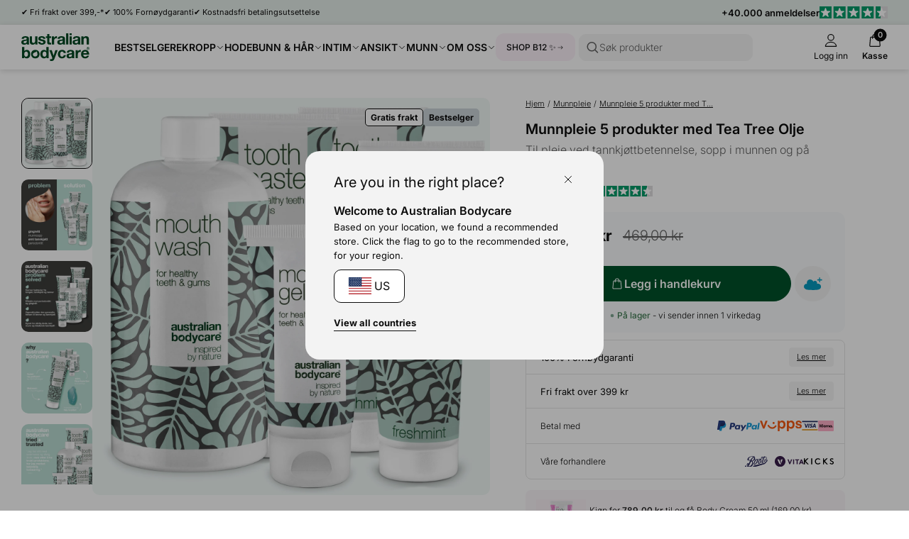

--- FILE ---
content_type: text/css
request_url: https://australian-bodycare.no/cdn/shop/t/43/assets/element-logo.css?v=14878767216383609521762936258
body_size: -544
content:
.brand svg,.brand-medium svg{display:block;width:96px;height:auto}.brand-large svg{display:block;width:148px;height:auto}.other-brand-icon{position:relative}.other-brand-icon a{position:absolute;top:0;left:0;width:100%;height:100%;cursor:pointer}.other-brand,.other-brand-medium{display:block;height:12px;width:auto}.other-brand-large{display:block;height:15px;width:auto}.other-brand-xlarge{display:block;height:20px;width:auto}.other-brand-xxl{display:block;height:30px;width:auto}.other-brand svg,.other-brand-medium svg,.other-brand-large svg,.other-brand-xlarge svg,.other-brand-xxl svg{display:block;height:100%;width:auto}.other-brand-spacer{display:block;border-radius:99px;background-color:currentColor;opacity:.5;width:3px;height:3px}.some-icon{position:relative;width:25px;color:var(--color-primary-0)}.some-icon svg{width:100%;height:auto;display:block}
/*# sourceMappingURL=/cdn/shop/t/43/assets/element-logo.css.map?v=14878767216383609521762936258 */


--- FILE ---
content_type: text/css
request_url: https://australian-bodycare.no/cdn/shop/t/43/assets/element-spacing.css?v=96737148891404193961762936258
body_size: -273
content:
.padding-0{padding:var(--spacing-0)}.padding-1{padding:var(--spacing-1)}.padding,.padding-2{padding:var(--spacing-2)}.padding-3{padding:var(--spacing-3)}.padding-4{padding:var(--spacing-4)}.padding-5{padding:var(--spacing-5)}.padding-6{padding:var(--spacing-6)}.padding-top-0{padding-top:var(--spacing-0)}.padding-top-1{padding-top:var(--spacing-1)}.padding-top-2{padding-top:var(--spacing-2)}.padding-top-3{padding-top:var(--spacing-3)}.padding-top-4{padding-top:var(--spacing-4)}.padding-top-5{padding-top:var(--spacing-5)}.padding-top-6{padding-top:var(--spacing-6)}.padding-bottom-0{padding-bottom:var(--spacing-0)}.padding-bottom-1{padding-bottom:var(--spacing-1)}.padding-bottom-2{padding-bottom:var(--spacing-2)}.padding-bottom-3{padding-bottom:var(--spacing-3)}.padding-bottom-4{padding-bottom:var(--spacing-4)}.padding-bottom-5{padding-bottom:var(--spacing-5)}.padding-bottom-6{padding-bottom:var(--spacing-6)}.padding-x-0{padding-right:var(--spacing-0);padding-left:var(--spacing-0)}.padding-x-1{padding-right:var(--spacing-1);padding-left:var(--spacing-1)}.padding-x-2{padding-right:var(--spacing-2);padding-left:var(--spacing-2)}.padding-x-3{padding-right:var(--spacing-3);padding-left:var(--spacing-3)}.padding-x-4{padding-right:var(--spacing-4);padding-left:var(--spacing-4)}.padding-x-5{padding-right:var(--spacing-5);padding-left:var(--spacing-5)}.padding-x-6{padding-right:var(--spacing-6);padding-left:var(--spacing-6)}.padding-y-0{padding-top:var(--spacing-0);padding-bottom:var(--spacing-0)}.padding-y-1{padding-top:var(--spacing-1);padding-bottom:var(--spacing-1)}.padding-y-2{padding-top:var(--spacing-2);padding-bottom:var(--spacing-2)}.padding-y-3{padding-top:var(--spacing-3);padding-bottom:var(--spacing-3)}.padding-y-4{padding-top:var(--spacing-4);padding-bottom:var(--spacing-4)}.padding-y-5{padding-top:var(--spacing-5);padding-bottom:var(--spacing-5)}.padding-y-6{padding-top:var(--spacing-6);padding-bottom:var(--spacing-6)}.padding-clear-top{padding-top:0}.padding-clear-bottom{padding-bottom:0}.padding-clear-x{padding-right:0;padding-left:0}.padding-clear-y{padding-top:0;padding-bottom:0}.margin-0{margin:var(--spacing-0)}.margin-1{margin:var(--spacing-1)}.margin,.margin-2{margin:var(--spacing-2)}.margin-3{margin:var(--spacing-3)}.margin-4{margin:var(--spacing-4)}.margin-5{margin:var(--spacing-5)}.margin-6{margin:var(--spacing-6)}.margin-top-0{margin-top:var(--spacing-0)}.margin-top-1{margin-top:var(--spacing-1)}.margin-top-2{margin-top:var(--spacing-2)}.margin-top-3{margin-top:var(--spacing-3)}.margin-top-4{margin-top:var(--spacing-4)}.margin-top-5{margin-top:var(--spacing-5)}.margin-top-6{margin-top:var(--spacing-6)}.margin-bottom-0{margin-bottom:var(--spacing-0)}.margin-bottom-1{margin-bottom:var(--spacing-1)}.margin-bottom-2{margin-bottom:var(--spacing-2)}.margin-bottom-3{margin-bottom:var(--spacing-3)}.margin-bottom-4{margin-bottom:var(--spacing-4)}.margin-bottom-5{margin-bottom:var(--spacing-5)}.margin-bottom-6{margin-bottom:var(--spacing-6)}.margin-x-0{margin-right:var(--spacing-0);margin-left:var(--spacing-0)}.margin-x-1{margin-right:var(--spacing-1);margin-left:var(--spacing-1)}.margin-x-2{margin-right:var(--spacing-2);margin-left:var(--spacing-2)}.margin-x-3{margin-right:var(--spacing-3);margin-left:var(--spacing-3)}.margin-x-4{margin-right:var(--spacing-4);margin-left:var(--spacing-4)}.margin-x-5{margin-right:var(--spacing-5);margin-left:var(--spacing-5)}.margin-x-6{margin-right:var(--spacing-6);margin-left:var(--spacing-6)}.margin-y-0{margin-top:var(--spacing-0);margin-bottom:var(--spacing-0)}.margin-y-1{margin-top:var(--spacing-1);margin-bottom:var(--spacing-1)}.margin-y-2{margin-top:var(--spacing-2);margin-bottom:var(--spacing-2)}.margin-y-3{margin-top:var(--spacing-3);margin-bottom:var(--spacing-3)}.margin-y-4{margin-top:var(--spacing-4);margin-bottom:var(--spacing-4)}.margin-y-5{margin-top:var(--spacing-5);margin-bottom:var(--spacing-5)}.margin-y-6{margin-top:var(--spacing-6);margin-bottom:var(--spacing-6)}.margin-clear-top{margin-top:0}.margin-clear-bottom{margin-bottom:0}.margin-clear-x{margin-right:0;margin-left:0}.margin-clear-y{margin-top:0;margin-bottom:0}
/*# sourceMappingURL=/cdn/shop/t/43/assets/element-spacing.css.map?v=96737148891404193961762936258 */


--- FILE ---
content_type: text/css
request_url: https://australian-bodycare.no/cdn/shop/t/43/assets/element-typography.css?v=107245045547506318841762936258
body_size: 11
content:
:root{--font-size-h1: 37px;--font-size-h2: 27px;--font-size-h3: 23px;--font-size-h4: 20px;--font-size-h5: 18px;--font-size-text: 16px;--font-size-subtext: 13px;--font-size-list: 12px;--font-size-title: 18px;--font-size-label: 11px;--font-size-stamp: 8px;--font-size-stat: 56px;--font-stat-numb: 600 var(--font-size-stat) / 1.15 var(--font-family);--h1: 600 var(--font-size-h1) / 1.2 var(--font-family);--h2: 600 var(--font-size-h2) / 1.2 var(--font-family);--h3: 600 var(--font-size-h3) / 1.2 var(--font-family);--h4: 400 var(--font-size-h4) / 1.2 var(--font-family);--h4-light: 300 var(--font-size-h4) / 1.2 var(--font-family);--h4-bold: 600 var(--font-size-h4) / 1.2 var(--font-family);--h5: 400 var(--font-size-h5) / 1.2 var(--font-family);--h5-light: 300 var(--font-size-h5) / 1.2 var(--font-family);--h5-bold: 600 var(--font-size-h5) / 1.2 var(--font-family);--body-normal-light: 300 var(--font-size-text) / 1.6 var(--font-family);--body-normal: 400 var(--font-size-text) / 1.6 var(--font-family);--body-normal-medium: 500 var(--font-size-text) / 1.6 var(--font-family);--body-normal-bold: 600 var(--font-size-text) / 1.6 var(--font-family);--body-small-font-size: 14px;--body-small-light: 300 var(--body-small-font-size) / 1.6 var(--font-family);--body-small-base: 400 var(--body-small-font-size) / 1.6 var(--font-family);--body-small: var(--body-small-base);--body-small-medium: 500 var(--body-small-font-size) / 1.6 var(--font-family);--body-small-bold: 600 var(--body-small-font-size) / 1.6 var(--font-family);--body-small-light-smaller: 300 12px / 1.6 var(--font-family);--body-small-base-smaller: 400 12px / 1.6 var(--font-family);--body-subtext-light: 300 var(--font-size-subtext) / 1.6 var(--font-family);--body-subtext: 400 var(--font-size-subtext) / 1.6 var(--font-family);--body-subtext-medium: 500 var(--font-size-subtext) / 1.6 var(--font-family);--body-subtext-bold: 600 var(--font-size-subtext) / 1.6 var(--font-family);--body-label-light: 300 var(--font-size-label) / 1.6 var(--font-family);--body-label: 400 var(--font-size-label) / 1.6 var(--font-family);--body-label-bold: 600 var(--font-size-label) / 1.6 var(--font-family)}@media (max-width: 979px){:root{--font-size-h1: 27px;--font-size-h2: 24px;--font-size-h3: 19px;--font-size-h4: 17px;--font-size-h5: 16px;--font-size-text: 15px;--font-size-stat: 37px}}.h1{font:var(--h1)}.h2{font:var(--h2)}.h3{font:var(--h3)}.h,.h4{font:var(--h4)}.h4-light{font:var(--h4-light)}.h4-bold{font:var(--h4-bold)}.h5{font:var(--h5)}.h5-light{font:var(--h5-light)}.h5-bold{font:var(--h5-bold)}.h6{font-weight:600;font-size:var(--font-size-text)}.stat-number{font:var(--font-stat-numb)}.body-text-light{font:var(--body-normal-light)}.body-text{font:var(--body-normal)}.body-text-bold{font:var(--body-normal-bold)}.text,.text-base,.text-base-alt,.text-light,.text-bold{font-size:var(--font-size-text)}@media (max-width: 979px){.text-base-alt{font-size:var(--font-size-list)}}.text-light{font-weight:300}.text-bold{font-weight:600}.subtext,.subtext-base,.subtext-light,.subtext-bold{font-size:var(--font-size-subtext)}.subtext-light{font-weight:300}.subtext-bold{font-weight:600}.list-large{font-size:var(--font-size-text)}.list,.list-base,.list-caps{font-size:var(--font-size-list)}.list-caps{font-weight:600;text-transform:uppercase}.title,.title-base,.title-bold{font-size:var(--font-size-title)}.title-bold{font-weight:600}.label,.label-base,.label-light,.label-bold{font-size:var(--font-size-label)}.label-light{font-weight:300}.label-bold{font-weight:600}.stamp,.stamp-base,.stamp-light{font-size:var(--font-size-stamp)}.stamp-light{font-weight:300}.strike{text-decoration:line-through}.rule{text-decoration:underline}
/*# sourceMappingURL=/cdn/shop/t/43/assets/element-typography.css.map?v=107245045547506318841762936258 */


--- FILE ---
content_type: text/css
request_url: https://australian-bodycare.no/cdn/shop/t/43/assets/component-text-elements.css?v=93437655973908491021762936258
body_size: 657
content:
.media-item,.media-item-fixed{position:relative;width:100%;display:block;overflow:hidden;border-radius:var(--border-radius-0)}.media-item:before,.media-item-fixed:before{content:"";display:block;width:100%}.media-item:before{padding-top:calc(100% / var(--forced-ratio, var(--ratio)))}.media-item-fixed:before{padding-top:var(--media-fixed-height, 100px)}.media{position:absolute;top:0;left:0;width:100%;height:100%;object-fit:cover}.media--rounded{border-radius:var(--border-radius-0)}.media-label{font-size:var(--font-size-subtext);margin-top:var(--spacing-0);padding-right:var(--spacing-2);color:var(--section-secondary-item-color, var(--color-neutral-1))}.media-label a{text-decoration:underline;font-weight:600}@media (min-width: 980px){.media-container-fill{align-self:normal;display:flex;align-items:start;justify-content:start;flex-direction:column}.media-container-fill .media-item{flex:0 1 100%}.media-container-fill .media-label{flex:0 0 auto}.media-container-fill .media-item:before{height:100%;padding-top:0}}@media (max-width: 979px){.media-label{font-size:var(--font-size-label)}}.block-usp{display:flex;align-items:stretch}.usp,.usp-stack,.usp-box,.usp-content{display:flex}.usp,.usp-stack{align-items:center}.usp-content{flex-direction:column}.usp .usp-title,.usp .usp-description,.usp-stack .usp-title,.usp-stack .usp-description{line-height:1.2;font-size:var(--font-size-label)}.usp .usp-title,.usp-stack .usp-title{font-weight:600}.usp-box{padding:var(--spacing-2);border:1px solid var(--color-neutral-3);border-radius:var(--border-radius-0)}.usp-box .usp-content{margin-left:var(--spacing-2)}.usp-box .usp-title{font-size:var(--font-size-text);font-weight:600}.usp-box .usp-description{font-size:var(--font-size-subtext)}@media (max-width: 979px){.usp .usp-content,.usp-stack .usp-content{margin-left:var(--spacing-0)}}@media (min-width: 980px){.usp,.usp-stack,.usp .usp-content,.usp-stack .usp-content{flex-direction:column;align-items:center}.usp .usp-content,.usp-stack .usp-content{margin-top:var(--spacing-0)}}.usp-list,.usp-list-base{display:flex;align-items:start;column-gap:70px}@media (max-width: 979px){.usp-list,.usp-list-base{overflow-x:scroll;column-gap:var(--spacing-4);-ms-overflow-style:none}.usp-list::-webkit-scrollbar,.usp-list-base::-webkit-scrollbar{display:none}}.progress-bar-item,.progress-bar-item-base{width:100%;position:relative}.progress-bar{border-radius:999px;width:100%;position:absolute;top:50%;left:0;transform:translateY(-50%);background-color:var(--color-neutral-3);height:10px;overflow:hidden}.progress-bar-fill,.progress-bar-indicator-item{transition:width var(--transition-0)}.progress-icon{position:absolute;top:0;right:-5px;transform:translateY(-50%);line-height:1;width:16px;height:16px}.progress-bar-fill{width:var(--progress-bar-progress);height:100%;background-color:var(--color-neutral-0);border-bottom-left-radius:4px;border-top-left-radius:4px}.progress-bar-indicator-item{width:100%;display:flex;justify-content:flex-end;transform:translate(calc(-100% + var(--progress-bar-progress, 0%)))}.progress-bar-indicator{transform:translate(50%);border:1px solid var(--color-neutral-1);background-color:var(--color-neutral-5);border-radius:999px;padding:5px 15px;font-size:var(--font-size-subtext);display:flex}@media (max-width: 979px){.progress-bar-indicator{display:none}}.icon-group,.icon-group-base,.icon-group-bold{cursor:pointer;display:flex;font-size:var(--font-size-list);flex-direction:column;align-items:center}.icon-group-bold{font-weight:600}@media (max-width: 979px){.icon-group-bold-tablet-up{font-weight:600}}.icon-group .icon-container,.icon-group-base .icon-container,.icon-group-bold .icon-container{position:relative;display:flex;justify-content:center;align-items:center}.icon-group-count{border-radius:999px;background-color:var(--color-neutral-0);position:absolute;top:0;right:0;transform:translate(25%,-25%);width:18px;height:18px}.icon-group-count[data-count-active]{background-color:var(--color-primary-0)}.icon-group-icon{width:24px;height:24px}.icon-group-count .counter{position:absolute;top:50%;left:50%;transform:translate(-50%,-50%);color:var(--color-neutral-5);font-size:var(--font-size-label);font-weight:600}.list,.list-medium,.list-large{display:flex;flex-direction:column}.li{color:var(--color-neutral-1)}.li:not(:last-child),.list .li-heading,.list-medium .li-heading{margin-bottom:7.5px}.list .li,.list-medium .li{font-size:var(--font-size-list)}.list-large .li{font-size:var(--font-size-text)}.list .li-heading,.list-medium .li-heading{font-size:14px;font-weight:600}.list-large .li-heading{font-size:var(--font-size-title);font-weight:600;margin-bottom:var(--spacing-1)}.pagination-item,.pagination-item-base{display:flex;flex-direction:column;align-items:center}.pagination-info{font-size:var(--font-size-text)}.pagination-bar{border-radius:999px;background-color:var(--color-neutral-3);overflow:hidden;display:flex;justify-content:center;align-items:center;margin:var(--spacing-1) 0 var(--spacing-2);height:4px;width:250px}.pagination-bar-fill{width:100%;height:100%;background-color:var(--color-neutral-0);border-radius:999px;transform:translate(calc(-100% + var(--pagination-progress, 0%)));transition:transform var(--transition-0)}@media (max-width: 979px){.pagination-bar{margin:var(--spacing-1) 0}}.info-txt,.info-txt-base,.info-txt-badges,.info-txt-btn{display:flex;align-items:center}.info-txt,.info-txt-base{justify-content:space-between;width:100%}.info-txt-btns-wrapper{display:flex;flex-wrap:wrap;column-gap:var(--spacing-3);row-gap:var(--spacing-1);align-items:center}.info-txt-meta,.info-txt-meta-spaced{position:relative;display:flex;align-items:center;column-gap:var(--spacing-1);row-gap:2px;width:100%;flex-wrap:wrap}.info-txt-meta-spaced{justify-content:space-between}.info-txt-author-area{display:flex;align-items:center}.info-txt-label,.info-txt-date,.info-txt-author,.info-txt-author-info{font-size:var(--font-size-subtext)}.info-txt-label{font-weight:600;margin-right:var(--spacing-2);flex-shrink:0}.info-txt-author{font-weight:600;text-decoration:underline;margin-right:var(--spacing-0)}.info-txt-author-info{color:var(--section-secondary-item-color, var(--color-neutral-1))}.info-txt-badges{column-gap:var(--spacing-1);row-gap:var(--spacing-0);flex-wrap:wrap}.info-txt-btn{flex-direction:column;align-items:start}.info-txt-btn .info-txt-label{font-weight:300;font-size:var(--font-size-text);margin-bottom:var(--spacing-0)}@media (max-width: 979px){.info-txt .info-txt-label,.info-txt-base .info-txt-label,.info-txt-date,.info-txt-author,.info-txt-author-info{font-size:var(--font-size-label)}.info-txt-author-area{flex-direction:column;align-items:start}}.info-popup-container{padding:var(--spacing-1);margin:calc(var(--spacing-1) * -1);display:flex;justify-content:center;align-items:center}.info-popup{opacity:0;pointer-events:none;position:absolute;bottom:var(--spacing-2);width:200px;padding:var(--spacing-1);border-radius:var(--border-radius-0);transform:translateY(-100%);border:1px solid var(--color-neutral-3);transition:var(--transition-0);z-index:1;background-color:var(--color-neutral-5);left:0;font-size:var(--font-size-list)}.info-popup-container:hover .info-popup,.info-popup-container:active .info-popup,.info-popup:hover{pointer-events:all;opacity:1}
/*# sourceMappingURL=/cdn/shop/t/43/assets/component-text-elements.css.map?v=93437655973908491021762936258 */


--- FILE ---
content_type: text/css
request_url: https://australian-bodycare.no/cdn/shop/t/43/assets/element-button.css?v=52511639862690362931762936258
body_size: 86
content:
.btn,.btn-size-0,.btn-size-1,.btn-size-2{display:inline-flex;justify-content:center;align-items:center;border-radius:999px;width:auto;transition:color var(--transition-0),background-color var(--transition-0);cursor:pointer;font-weight:600;column-gap:var(--spacing-1)}.btn>span,.btn-size-0>span,.btn-size-1>span,.btn-size-2>span{line-height:1}.btn-icon{display:block;width:1em;height:auto}.btn-icon--large{width:1.25em}.btn-icon--small{width:.8em}.btn-icon--bag{margin-bottom:.05em}.btn-size-0{height:34px;padding:0 15px;font-size:11px}.btn,.btn-size-1{height:40px;padding:0 19px;font-size:14px}.btn-size-2{height:50px;padding:0 24px;font-size:16px}.btn .btn-label,.btn-size-0 .btn-label,.btn-size-1 .btn-label{margin-top:1px}.btn-outline,.btn,.btn-size-0,.btn-size-1,.btn-size-2{background-color:transparent;border:1px solid var(--color-neutral-0);color:var(--color-neutral-0)}.btn.btn-fill,.btn-size-0.btn-fill,.btn-size-1.btn-fill,.btn-size-2.btn-fill{background-color:var(--color-neutral-0);color:var(--color-neutral-5)}.btn.btn-filter-invert,.btn-size-0.btn-filter-invert,.btn-size-1.btn-filter-invert,.btn-size-2.btn-filter-invert,.btn-fill.btn-filter-invert,.btn-outline.btn-filter-invert{background-color:transparent;border:1px solid var(--color-neutral-5);color:var(--color-neutral-5)}.btn-outline:disabled,.btn:disabled,.btn-size-0:disabled,.btn-size-1:disabled,.btn-size-2:disabled,.btn-fill.btn:disabled{opacity:.5;transition:none;cursor:not-allowed;background-color:transparent;border:1px solid var(--color-neutral-0);color:var(--color-neutral-0)}.btn-cta-green{background-color:var(--color-primary-0);border-color:var(--color-primary-0);color:var(--color-neutral-5);width:100%}.btn-cta-green:disabled{background-color:var(--color-primary-0);border-color:var(--color-primary-0);color:var(--color-neutral-5)}.txt-btn,.txt-btn-underscore-0,.txt-btn-underscore-1,.txt-btn-underscore-2{display:inline-flex;align-items:center;cursor:pointer;border-bottom:1px solid currentColor;padding-bottom:1px;transition:opacity var(--transition-0)}.btn-fill-primary{background-color:var(--color-primary-0);color:var(--color-neutral-5);border-color:var(--color-primary-0)}.txt-btn .btn-icon,.txt-btn-underscore-0 .btn-icon,.txt-btn-underscore-1 .btn-icon{margin-left:var(--spacing-0)}.txt-btn-underscore-2 .btn-icon{margin-left:var(--spacing-1)}.txt-btn,.txt-btn-underscore-0{font-size:var(--font-size-label);font-weight:700}.txt-btn-underscore-1,.txt-btn-underscore-2{font-size:var(--font-size-subtext);font-weight:700}.txt-btn-caps-0,.txt-btn-caps-1,.txt-btn-caps-2{display:inline-flex;align-items:center;cursor:pointer;transition:opacity var(--transition-0);text-transform:uppercase}.txt-btn-caps-0{font-size:var(--font-size-label)}.txt-btn-caps-1{font-size:var(--font-size-label);font-weight:700}.txt-btn-caps-2{font-size:var(--font-size-subtext)}.txt-btn-caps-0 .btn-icon{margin-left:3px}.txt-btn-caps-1 .btn-icon{margin-right:3px}.txt-btn-caps-2 .btn-icon{margin-left:var(--spacing-0)}.txt-btn-large{display:inline-flex;align-items:center;cursor:pointer;transition:opacity var(--transition-0);font-size:var(--font-size-text)}.txt-btn-large .btn-icon{margin-right:var(--spacing-0)}.search-btn,.search-btn-medium,.search-btn-large{display:inline-flex;align-items:center;cursor:pointer;border-bottom:1px solid var(--color-neutral-0);transition:opacity var(--transition-0);padding-bottom:2px}.search-btn,.search-btn-medium{font:var(--h4-bold)}.search-btn-large{font:var(--h3)}.search-btn .btn-icon,.search-btn-medium .btn-icon{margin-right:var(--spacing-0)}.search-btn-large .btn-icon{margin-right:var(--spacing-1);width:.75em}.control,.control-left,.control-right{display:flex;align-items:center;justify-content:center;width:45px;height:45px;background-color:var(--color-neutral-5);color:var(--color-neutral-0);border:1px solid var(--color-neutral-1);border-radius:var(--border-radius-0, 10px);cursor:pointer;transition:color var(--transition-0),background-color var(--transition-0)}.control-left svg{transform:rotate(180deg)}.btn--taller{height:45px}
/*# sourceMappingURL=/cdn/shop/t/43/assets/element-button.css.map?v=52511639862690362931762936258 */


--- FILE ---
content_type: text/css
request_url: https://australian-bodycare.no/cdn/shop/t/43/assets/element-input.css?v=36358141698454479171762936258
body_size: -250
content:
.input-item,.input-item-base,.input-item-spacious{position:relative;color:var(--color-neutral-1);border-radius:10px;overflow:hidden}.input-item:focus-within,.input-item-base:focus-within,.input-item-spacious:focus-within{color:var(--color-neutral-0)}.input-field{width:100%;display:flex;align-items:center;font-size:16px;line-height:1.6;padding:10px 20px;border-radius:10px;color:var(--color-neutral-1);border:1px solid var(--color-neutral-4);background-color:var(--color-neutral-4);transition:background-color var(--transition-0);font:var(--body-normal-light)}@media (max-width: 979px){.input-field{font-size:16px}}.input-item-spacious .input-field{padding:9px 40px}.input-field::placeholder{font:var(--body-normal-light)}.input-item:hover,.input-item-base:hover{background-color:var(--color-neutral-4)}.input-field:focus{outline:1px solid var(--color-neutral-1);color:var(--color-neutral-0);border:1px solid var(--color-neutral-0);background-color:var(--color-neutral-4)}.input-icon-left,.input-icon-right{cursor:pointer;position:absolute;top:50%;transform:translateY(-50%);color:inherit;width:20px;height:20px}.input-icon-left{left:var(--spacing-2)}.input-icon-right{right:var(--spacing-2)}.select-item,.select-item-base{display:inline-block;position:relative;border-radius:999px}.select{display:flex;align-items:center;padding:var(--spacing-0) calc(var(--spacing-2) * 2) var(--spacing-0) var(--spacing-2);border-radius:999px;appearance:none;-webkit-appearance:none;color:var(--text-color);border:1px solid var(--color-neutral-1);font-family:inherit;line-height:inherit;font-size:13px;font-weight:400;background-color:transparent;cursor:pointer;transition:background-color var(--transition-0)}.select-item:hover,.select-item-base:hover{background-color:var(--color-neutral-4)}.select:focus,.select-base:focus{outline:1px solid var(--color-primary-1)}.select-item .select-icon,.select-item-base .select-icon{position:absolute;top:50%;right:12px;transform:translateY(-50%);width:15px;height:15px}.select-item svg,.select-item-base svg{pointer-events:none}.input-label{display:block;font-size:var(--font-size-list);color:var(--section-secondary-item-color, var(--color-neutral-1));margin-bottom:3px}
/*# sourceMappingURL=/cdn/shop/t/43/assets/element-input.css.map?v=36358141698454479171762936258 */


--- FILE ---
content_type: text/css
request_url: https://australian-bodycare.no/cdn/shop/t/43/assets/element-interactive.css?v=61871523382588870571762936258
body_size: -195
content:
.pill{display:flex;align-items:center;justify-content:center;column-gap:10px;padding:8px 15px;font-weight:300;line-height:1.35;font-size:var(--font-size, 11px);background-color:var(--bg-color, var(--color-neutral-4));border:1px solid var(--border-color, var(--bg-color, var(--color-neutral-4)));color:var(--text-color, #0c0c0c);cursor:pointer;border-radius:4px;transition:border ease-in-out .2s,background-color ease-in-out .2s,border-radius ease-in-out .2s}@media (min-width: 880px){.pill{--font-size: 13px}}.pill.xs{font-size:11px}.pill.light{--bg-color: var(--color-neutral-5);--border-color: var(--color-neutral-5)}.pill.outline{--bg-color: transparent}.pill.outline.light{--border-color: var(--color-neutral-5)}.radio,.radio-text,.radio-fill,.radio-disabled,.radio-alt-text,.radio-alt-fill,.radio-alt-disabled{display:flex;padding:0 10px;justify-content:center;align-items:center;border-radius:8px;font-size:10px;transition:background-color var(--transition-0),border var(--transition-0);cursor:pointer;text-align:center}.radio,.radio-text,.radio-alt-text{font-weight:300}.radio-alt-text{border:1px solid var(--color-neutral-1)}.variant-option-btn:nth-child(1):nth-last-child(4) .radio-text,.variant-option-btn:nth-child(1):nth-last-child(4)~.variant-option-btn .radio-text,.variant-option-btn:nth-child(1):nth-last-child(4) .radio-fill,.variant-option-btn:nth-child(1):nth-last-child(4)~.variant-option-btn .radio-fill,.variant-option-btn:nth-child(1):nth-last-child(4) .radio-disabled,.variant-option-btn:nth-child(1):nth-last-child(4)~.variant-option-btn .radio-disabled{padding:8px 10px!important}.radio-text,.radio-fill,.radio-disabled{background-color:#fff;border:1px solid var(--color-neutral-3);font-weight:300;padding:8px 25px;font-size:14px}.radio-fill{font-weight:700;border:2px solid var(--color-neutral-1);background:var(--color-neutral-5)}.radio-alt-fill{font-weight:700;color:var(--color-neutral-5);border:1px solid var(--color-neutral-0);background:var(--color-neutral-0)}.radio-disabled,.radio-alt-disabled{text-decoration-line:strikethrough;color:var(--color-neutral-2);cursor:not-allowed}.radio-alt-disabled{color:var(--color-neutral-2);border:1px solid var(--color-neutral-3)}.radio-large,.radio-large-outline,.radio-large-fill{display:flex;align-items:center;justify-content:space-between;padding:15px 20px;border-radius:var(--border-radius-0);transition:color var(--transition-0),background-color var(--transition-0),border var(--transition-0);cursor:pointer}.radio-large .radio-icon,.radio-large-outline .radio-icon,.radio-large-fill .radio-icon{margin-left:var(--spacing-1)}.radio-large,.radio-large-outline{border:1px solid var(--color-neutral-1)}.radio-large-fill{font-weight:700;border:1px solid var(--color-neutral-0);background-color:var(--color-neutral-0);color:var(--color-neutral-5)}
/*# sourceMappingURL=/cdn/shop/t/43/assets/element-interactive.css.map?v=61871523382588870571762936258 */


--- FILE ---
content_type: text/css
request_url: https://australian-bodycare.no/cdn/shop/t/43/assets/component-modal.css?v=19156503319986648801762936258
body_size: -402
content:
.modal,.modal-base,.modal-air-container{height:100%;display:flex;flex-direction:column}.modal,.modal-base{background-color:var(--color-neutral-5)}.modal-air{height:100%;padding:var(--spacing-3)}.modal-air-container{padding:0 0 var(--spacing-3);border-radius:var(--border-radius-0);background-color:var(--color-neutral-5);height:100%}.modal-header{flex:0 0 auto;width:100%;padding:0 var(--spacing-3)}.modal-header-content{display:flex;align-items:center;justify-content:space-between;border-bottom:1px solid var(--color-neutral-3);padding:var(--spacing-2) 0}.modal-title{padding-right:var(--spacing-3);font-size:18px;font-weight:700}.modal-content{flex:1 1 100%;overflow-y:scroll;padding:0 var(--spacing-3) 0}
/*# sourceMappingURL=/cdn/shop/t/43/assets/component-modal.css.map?v=19156503319986648801762936258 */


--- FILE ---
content_type: text/css
request_url: https://australian-bodycare.no/cdn/shop/t/43/assets/element-color.css?v=46450089196869586941762936258
body_size: 2358
content:
:root{--color-neutral-0: #0c0c0c;--color-neutral-0-transparent: #0c0c0c00;--color-neutral-1: #616161;--color-neutral-1-transparent: #61616100;--color-neutral-2: #939393;--color-neutral-2-transparent: #93939300;--color-neutral-3: #e4e4e4;--color-neutral-3-transparent: #e4e4e400;--color-neutral-4: #f3f3f3;--color-neutral-4-transparent: #f3f3f300;--color-neutral-5: #fff;--color-neutral-5-transparent: #ffffff00;--color-primary-0: #005129;--color-primary-0-transparent: #00512900;--color-primary-1: #407c53;--color-primary-1-transparent: #407c5300;--color-primary-2: #7fa793;--color-primary-2-transparent: #7fa79300;--color-primary-3: #bfd3c9;--color-primary-3-transparent: #bfd3c900;--color-primary-4: #e5ede9;--color-primary-4-transparent: #e5ede900;--color-face-0: #a58c80;--color-face-0-transparent: #a58c8000;--color-face-1: #bba9a0;--color-face-1-transparent: #bba9a000;--color-face-2: #a58c80;--color-face-2-transparent: #d2c5bf00;--color-face-3: #d2c5bf;--color-face-3-transparent: #a58c8000;--color-face-4: #f6f3f2;--color-face-4-transparent: #f6f3f200;--color-body-0: #9a9c94;--color-body-0-transparent: #9a9c9400;--color-body-1: #b3b5af;--color-body-1-transparent: #b3b5af00;--color-body-2: #cccdc9;--color-body-2-transparent: #cccdc900;--color-body-3: #e6e6e4;--color-body-3-transparent: #e6e6e400;--color-body-4: #f5f5f4;--color-body-4-transparent: #f5f5f400;--color-hair-0: #ad976a;--color-hair-0-transparent: #ad976a00;--color-hair-1: #c1b18f;--color-hair-1-transparent: #c1b18f00;--color-hair-2: #d6cbb4;--color-hair-2-transparent: #d6cbb400;--color-hair-3: #ebe5da;--color-hair-3-transparent: #ebe5da00;--color-hair-4: #f7f5f0;--color-hair-4-transparent: #f7f5f000;--color-pure-0: #7e977c;--color-pure-0-transparent: #7e977c00;--color-pure-1: #9eb19d;--color-pure-1-transparent: #9eb19d00;--color-pure-2: #bfcbbd;--color-pure-2-transparent: #bfcbbd00;--color-pure-3: #dfe5de;--color-pure-3-transparent: #dfe5de00;--color-pure-4: #f2f5f2;--color-pure-4-transparent: #f2f5f200;--color-intim-0: #a990a4;--color-intim-0-transparent: #a990a400;--color-intim-1: #bfacbb;--color-intim-1-transparent: #bfacbb00;--color-intim-2: #d4c7d1;--color-intim-2-transparent: #d4c7d100;--color-intim-3: #e9e3e8;--color-intim-3-transparent: #e9e3e800;--color-intim-4: #f6f4f6;--color-intim-4-transparent: #f6f4f600;--color-lus-0: #a1715c;--color-lus-0-transparent: #a1715c00;--color-lus-1: #b79484;--color-lus-1-transparent: #b7948400;--color-lus-2: #cfb7ad;--color-lus-2-transparent: #cfb7ad00;--color-lus-3: #e7dcd6;--color-lus-3-transparent: #e7dcd600;--color-lus-4: #f5f0ef;--color-lus-4-transparent: #f5f0ef00;--color-fod-0: #b9c5cb;--color-fod-0-transparent: #b9c5cb00;--color-fod-1: #cad3d8;--color-fod-1-transparent: #cad3d800;--color-fod-2: #dce2e5;--color-fod-2-transparent: #dce2e500;--color-fod-3: #edf0f2;--color-fod-3-transparent: #edf0f200;--color-fod-4: #f8f9fa;--color-fod-4-transparent: #f8f9fa00;--color-loss-0: #8d966f;--color-loss-0-transparent: #8d966f00;--color-loss-1: #a9b093;--color-loss-1-transparent: #a9b09300;--color-loss-2: #c6cbb7;--color-loss-2-transparent: #c6cbb700;--color-loss-3: #e3e5db;--color-loss-3-transparent: #e3e5db00;--color-loss-4: #f4f4f1;--color-loss-4-transparent: #f4f4f100;--color-mund-0: #b8d9ce;--color-mund-0-transparent: #b8d9ce00;--color-mund-1: #cae2da;--color-mund-1-transparent: #cae2da00;--color-mund-2: #dbece7;--color-mund-2-transparent: #dbece700;--color-mund-3: #edf5f3;--color-mund-3-transparent: #edf5f300;--color-mund-4: #f8fbfa;--color-mund-4-transparent: #f8fbfa00;--color-men-0: #e0e0e0;--color-men-0-transparent: #e0e0e000;--color-men-1: #e8e8e8;--color-men-1-transparent: #e8e8e800;--color-men-2: #efefef;--color-men-2-transparent: #efefef00;--color-men-3: #f7f7f7;--color-men-3-transparent: #f7f7f700;--color-men-4: #fcfcfc;--color-men-4-transparent: #fcfcfc00;--color-sunscreen-0: #bc9658;--color-sunscreen-0-transparent: #bc965800;--color-sunscreen-1: #cdb082;--color-sunscreen-1-transparent: #cdb08200;--color-sunscreen-2: #ddcbab;--color-sunscreen-2-transparent: #ddcbab00;--color-sunscreen-3: #eee5d5;--color-sunscreen-3-transparent: #eee5d500;--color-sunscreen-4: #f8f4ee;--color-sunscreen-4-transparent: #f8f4ee00;--color-sky-4: #F8FAFB;--color-b12-0: #D197BA;--color-b12-0-transparent: #D197BA00;--color-b12-1: #DCB1CB;--color-b12-1-transparent: #DCB1CB00;--color-b12-2: #E8CBDC;--color-b12-2-transparent: #E8CBDC00;--color-b12-3: #F3E5EE;--color-b12-3-transparent: #F3E5EE00;--color-b12-4: #FAF5F8;--color-b12-4-transparent: #FAF5F800;--color-review-0: #00b67a}.color,.color-neutral-0{color:var(--color-neutral-0)}.color-neutral-1{color:var(--color-neutral-1)}.color-neutral-2{color:var(--color-neutral-2)}.color-neutral-3{color:var(--color-neutral-3)}.color-neutral-4{color:var(--color-neutral-4)}.color-neutral-5{color:var(--color-neutral-5)}.color-primary-0{color:var(--color-primary-0)}.color-primary-1{color:var(--color-primary-1)}.color-primary-2{color:var(--color-primary-2)}.color-primary-3{color:var(--color-primary-3)}.color-primary-4{color:var(--color-primary-4)}.color-face-0{color:var(--color-face-0)}.color-face-1{color:var(--color-face-1)}.color-face-2{color:var(--color-face-2)}.color-face-3{color:var(--color-face-3)}.color-face-4{color:var(--color-face-4)}.color-body-0{color:var(--color-body-0)}.color-body-1{color:var(--color-body-1)}.color-body-2{color:var(--color-body-2)}.color-body-3{color:var(--color-body-3)}.color-body-4{color:var(--color-body-4)}.color-hair-0{color:var(--color-hair-0)}.color-hair-1{color:var(--color-hair-1)}.color-hair-2{color:var(--color-hair-2)}.color-hair-3{color:var(--color-hair-3)}.color-hair-4{color:var(--color-hair-4)}.color-pure-0{color:var(--color-pure-0)}.color-pure-1{color:var(--color-pure-1)}.color-pure-2{color:var(--color-pure-2)}.color-pure-3{color:var(--color-pure-3)}.color-pure-4{color:var(--color-pure-4)}.color-intim-0{color:var(--color-intim-0)}.color-intim-1{color:var(--color-intim-1)}.color-intim-2{color:var(--color-intim-2)}.color-intim-3{color:var(--color-intim-3)}.color-intim-4{color:var(--color-intim-4)}.color-lus-0{color:var(--color-lus-0)}.color-lus-1{color:var(--color-lus-1)}.color-lus-2{color:var(--color-lus-2)}.color-lus-3{color:var(--color-lus-3)}.color-lus-4{color:var(--color-lus-4)}.color-fod-0{color:var(--color-fod-0)}.color-fod-1{color:var(--color-fod-1)}.color-fod-2{color:var(--color-fod-2)}.color-fod-3{color:var(--color-fod-3)}.color-fod-4{color:var(--color-fod-4)}.color-loss-0{color:var(--color-loss-0)}.color-loss-1{color:var(--color-loss-1)}.color-loss-2{color:var(--color-loss-2)}.color-loss-3{color:var(--color-loss-3)}.color-loss-4{color:var(--color-loss-4)}.color-mund-0{color:var(--color-mund-0)}.color-mund-1{color:var(--color-mund-1)}.color-mund-2{color:var(--color-mund-2)}.color-mund-3{color:var(--color-mund-3)}.color-mund-4{color:var(--color-mund-4)}.color-men-0{color:var(--color-men-0)}.color-men-1{color:var(--color-men-1)}.color-men-2{color:var(--color-men-2)}.color-men-3{color:var(--color-men-3)}.color-men-4{color:var(--color-men-4)}.color-sunscreen-0{color:var(--color-sunscreen-0)}.color-sunscreen-1{color:var(--color-sunscreen-1)}.color-sunscreen-2{color:var(--color-sunscreen-2)}.color-sunscreen-3{color:var(--color-sunscreen-3)}.color-sunscreen-4{color:var(--color-sunscreen-4)}.color-b12-0{color:var(--color-b12-0)}.color-b12-1{color:var(--color-b12-1)}.color-b12-2{color:var(--color-b12-2)}.color-b12-3{color:var(--color-b12-3)}.color-b12-4{color:var(--color-b12-4)}.color-review-0{color:var(--color-review-0)}.bg-var{background-color:var(--bg-color, inherit)}.bg-neutral-0,.bg-theme-neutral-0{background-color:var(--color-neutral-0)}.bg-theme-neutral-0 .txtdown:before{background:linear-gradient(var(--color-neutral-0-transparent),var(--color-neutral-0))}.bg-neutral-1,.bg-theme-neutral-1{background-color:var(--color-neutral-1)}.bg-theme-neutral-1 .txtdown:before{background:linear-gradient(var(--color-neutral-1-transparent),var(--color-neutral-1))}.bg-neutral-2,.bg-theme-neutral-2{background-color:var(--color-neutral-2)}.bg-theme-neutral-2 .txtdown:before{background:linear-gradient(var(--color-neutral-2-transparent),var(--color-neutral-2))}.bg-neutral-3,.bg-theme-neutral-3{background-color:var(--color-neutral-3)}.bg-theme-neutral-3 .txtdown:before{background:linear-gradient(var(--color-neutral-3-transparent),var(--color-neutral-3))}.bg-neutral-4,.bg-theme-neutral-4{background-color:var(--color-neutral-5)}.bg-theme-neutral-4 .txtdown:before{background:linear-gradient(var(--color-neutral-5-transparent),var(--color-neutral-5))}.bg-primary-0,.bg-theme-primary-0{background-color:var(--color-primary-0)}.bg-theme-primary-0 .txtdown:before{background:linear-gradient(var(--color-primary-0-transparent),var(--color-primary-0))}.bg-primary-1,.bg-theme-primary-1{background-color:var(--color-primary-1)}.bg-theme-primary-1 .txtdown:before{background:linear-gradient(var(--color-primary-1-transparent),var(--color-primary-1))}.bg-primary-2,.bg-theme-primary-2{background-color:var(--color-primary-2)}.bg-theme-primary-2 .txtdown:before{background:linear-gradient(var(--color-primary-2-transparent),var(--color-primary-2))}.bg-primary-3,.bg-theme-primary-3{background-color:var(--color-primary-3)}.bg-theme-primary-3 .txtdown:before{background:linear-gradient(var(--color-primary-3-transparent),var(--color-primary-3))}.bg-primary-4,.bg-theme-primary-4{background-color:var(--color-primary-4)}.bg-theme-primary-4 .txtdown:before{background:linear-gradient(var(--color-primary-4-transparent),var(--color-primary-4))}.bg-face-0,.bg-theme-face-0{background-color:var(--color-face-0)}.bg-theme-face-0 .txtdown:before{background:linear-gradient(var(--color-face-0-transparent),var(--color-face-0))}.bg-face-1,.bg-theme-face-1{background-color:var(--color-face-1)}.bg-theme-face-1 .txtdown:before{background:linear-gradient(var(--color-face-1-transparent),var(--color-face-1))}.bg-face-2,.bg-theme-face-2{background-color:var(--color-face-2)}.bg-theme-face-2 .txtdown:before{background:linear-gradient(var(--color-face-2-transparent),var(--color-face-2))}.bg-face-3,.bg-theme-face-3{background-color:var(--color-face-3)}.bg-theme-face-3 .txtdown:before{background:linear-gradient(var(--color-face-3-transparent),var(--color-face-3))}.bg-face-4,.bg-theme-face-4{background-color:var(--color-face-4)}.bg-theme-face-4 .txtdown:before{background:linear-gradient(var(--color-face-4-transparent),var(--color-face-4))}.bg-body-0,.bg-theme-body-0{background-color:var(--color-body-0)}.bg-theme-body-0 .txtdown:before{background:linear-gradient(var(--color-body-0-transparent),var(--color-body-0))}.bg-body-1,.bg-theme-body-1{background-color:var(--color-body-1)}.bg-theme-body-1 .txtdown:before{background:linear-gradient(var(--color-body-1-transparent),var(--color-body-1))}.bg-body-2,.bg-theme-body-2{background-color:var(--color-body-2)}.bg-theme-body-2 .txtdown:before{background:linear-gradient(var(--color-body-2-transparent),var(--color-body-2))}.bg-body-3,.bg-theme-body-3{background-color:var(--color-body-3)}.bg-theme-body-3 .txtdown:before{background:linear-gradient(var(--color-body-3-transparent),var(--color-body-3))}.bg-body-4,.bg-theme-body-4{background-color:var(--color-body-4)}.bg-theme-body-4 .txtdown:before{background:linear-gradient(var(--color-body-4-transparent),var(--color-body-4))}.bg-hair-0,.bg-theme-hair-0{background-color:var(--color-hair-0)}.bg-theme-hair-0 .txtdown:before{background:linear-gradient(var(--color-hair-0-transparent),var(--color-hair-0))}.bg-hair-1,.bg-theme-hair-1{background-color:var(--color-hair-1)}.bg-theme-hair-1 .txtdown:before{background:linear-gradient(var(--color-hair-1-transparent),var(--color-hair-1))}.bg-hair-2,.bg-theme-hair-2{background-color:var(--color-hair-2)}.bg-theme-hair-2 .txtdown:before{background:linear-gradient(var(--color-hair-2-transparent),var(--color-hair-2))}.bg-hair-3,.bg-theme-hair-3{background-color:var(--color-hair-3)}.bg-theme-hair-3 .txtdown:before{background:linear-gradient(var(--color-hair-3-transparent),var(--color-hair-3))}.bg-hair-4,.bg-theme-hair-4{background-color:var(--color-hair-4)}.bg-theme-hair-4 .txtdown:before{background:linear-gradient(var(--color-hair-4-transparent),var(--color-hair-4))}.bg-pure-0,.bg-theme-pure-0{background-color:var(--color-pure-0)}.bg-theme-pure-0 .txtdown:before{background:linear-gradient(var(--color-pure-0-transparent),var(--color-pure-0))}.bg-pure-1,.bg-theme-pure-1{background-color:var(--color-pure-1)}.bg-theme-pure-1 .txtdown:before{background:linear-gradient(var(--color-pure-1-transparent),var(--color-pure-1))}.bg-pure-2,.bg-theme-pure-2{background-color:var(--color-pure-2)}.bg-theme-pure-2 .txtdown:before{background:linear-gradient(var(--color-pure-2-transparent),var(--color-pure-2))}.bg-pure-3,.bg-theme-pure-3{background-color:var(--color-pure-3)}.bg-theme-pure-3 .txtdown:before{background:linear-gradient(var(--color-pure-3-transparent),var(--color-pure-3))}.bg-pure-4,.bg-theme-pure-4{background-color:var(--color-pure-4)}.bg-theme-pure-4 .txtdown:before{background:linear-gradient(var(--color-pure-4-transparent),var(--color-pure-4))}.bg-intim-0,.bg-theme-intim-0{background-color:var(--color-intim-0)}.bg-theme-intim-0 .txtdown:before{background:linear-gradient(var(--color-intim-0-transparent),var(--color-intim-0))}.bg-intim-1,.bg-theme-intim-1{background-color:var(--color-intim-1)}.bg-theme-intim-1 .txtdown:before{background:linear-gradient(var(--color-intim-1-transparent),var(--color-intim-1))}.bg-intim-2,.bg-theme-intim-2{background-color:var(--color-intim-2)}.bg-theme-intim-2 .txtdown:before{background:linear-gradient(var(--color-intim-2-transparent),var(--color-intim-2))}.bg-intim-3,.bg-theme-intim-3{background-color:var(--color-intim-3)}.bg-theme-intim-3 .txtdown:before{background:linear-gradient(var(--color-intim-3-transparent),var(--color-intim-3))}.bg-intim-4,.bg-theme-intim-4{background-color:var(--color-intim-4)}.bg-theme-intim-4 .txtdown:before{background:linear-gradient(var(--color-intim-4-transparent),var(--color-intim-4))}.bg-lus-0,.bg-theme-lus-0{background-color:var(--color-lus-0)}.bg-theme-lus-0 .txtdown:before{background:linear-gradient(var(--color-lus-0-transparent),var(--color-lus-0))}.bg-lus-1,.bg-theme-lus-1{background-color:var(--color-lus-1)}.bg-theme-lus-1 .txtdown:before{background:linear-gradient(var(--color-lus-1-transparent),var(--color-lus-1))}.bg-lus-2,.bg-theme-lus-2{background-color:var(--color-lus-2)}.bg-theme-lus-2 .txtdown:before{background:linear-gradient(var(--color-lus-2-transparent),var(--color-lus-2))}.bg-lus-3,.bg-theme-lus-3{background-color:var(--color-lus-3)}.bg-theme-lus-3 .txtdown:before{background:linear-gradient(var(--color-lus-3-transparent),var(--color-lus-3))}.bg-lus-4,.bg-theme-lus-4{background-color:var(--color-lus-4)}.bg-theme-lus-4 .txtdown:before{background:linear-gradient(var(--color-lus-4-transparent),var(--color-lus-4))}.bg-fod-0,.bg-theme-fod-0{background-color:var(--color-fod-0)}.bg-theme-fod-0 .txtdown:before{background:linear-gradient(var(--color-fod-0-transparent),var(--color-fod-0))}.bg-fod-1,.bg-theme-fod-1{background-color:var(--color-fod-1)}.bg-theme-fod-1 .txtdown:before{background:linear-gradient(var(--color-fod-1-transparent),var(--color-fod-1))}.bg-fod-2,.bg-theme-fod-2{background-color:var(--color-fod-2)}.bg-theme-fod-2 .txtdown:before{background:linear-gradient(var(--color-fod-2-transparent),var(--color-fod-2))}.bg-fod-3,.bg-theme-fod-3{background-color:var(--color-fod-3)}.bg-theme-fod-3 .txtdown:before{background:linear-gradient(var(--color-fod-3-transparent),var(--color-fod-3))}.bg-fod-4,.bg-theme-fod-4{background-color:var(--color-fod-4)}.bg-theme-fod-4 .txtdown:before{background:linear-gradient(var(--color-fod-4-transparent),var(--color-fod-4))}.bg-loss-0,.bg-theme-loss-0{background-color:var(--color-loss-0)}.bg-theme-loss-0 .txtdown:before{background:linear-gradient(var(--color-loss-0-transparent),var(--color-loss-0))}.bg-loss-1,.bg-theme-loss-1{background-color:var(--color-loss-1)}.bg-theme-loss-1 .txtdown:before{background:linear-gradient(var(--color-loss-1-transparent),var(--color-loss-1))}.bg-loss-2,.bg-theme-loss-2{background-color:var(--color-loss-2)}.bg-theme-loss-2 .txtdown:before{background:linear-gradient(var(--color-loss-2-transparent),var(--color-loss-2))}.bg-loss-3,.bg-theme-loss-3{background-color:var(--color-loss-3)}.bg-theme-loss-3 .txtdown:before{background:linear-gradient(var(--color-loss-3-transparent),var(--color-loss-3))}.bg-loss-4,.bg-theme-loss-4{background-color:var(--color-loss-4)}.bg-theme-loss-4 .txtdown:before{background:linear-gradient(var(--color-loss-4-transparent),var(--color-loss-4))}.bg-mund-0,.bg-theme-mund-0{background-color:var(--color-mund-0)}.bg-theme-mund-0 .txtdown:before{background:linear-gradient(var(--color-mund-0-transparent),var(--color-mund-0))}.bg-mund-1,.bg-theme-mund-1{background-color:var(--color-mund-1)}.bg-theme-mund-1 .txtdown:before{background:linear-gradient(var(--color-mund-1-transparent),var(--color-mund-1))}.bg-mund-2,.bg-theme-mund-2{background-color:var(--color-mund-2)}.bg-theme-mund-2 .txtdown:before{background:linear-gradient(var(--color-mund-2-transparent),var(--color-mund-2))}.bg-mund-3,.bg-theme-mund-3{background-color:var(--color-mund-3)}.bg-theme-mund-3 .txtdown:before{background:linear-gradient(var(--color-mund-3-transparent),var(--color-mund-3))}.bg-mund-4,.bg-theme-mund-4{background-color:var(--color-mund-4)}.bg-theme-mund-4 .txtdown:before{background:linear-gradient(var(--color-mund-4-transparent),var(--color-mund-4))}.bg-men-0,.bg-theme-men-0{background-color:var(--color-men-0)}.bg-theme-men-0 .txtdown:before{background:linear-gradient(var(--color-men-0-transparent),var(--color-men-0))}.bg-men-1,.bg-theme-men-1{background-color:var(--color-men-1)}.bg-theme-men-1 .txtdown:before{background:linear-gradient(var(--color-men-1-transparent),var(--color-men-1))}.bg-men-2,.bg-theme-men-2{background-color:var(--color-men-2)}.bg-theme-men-2 .txtdown:before{background:linear-gradient(var(--color-men-2-transparent),var(--color-men-2))}.bg-men-3,.bg-theme-men-3{background-color:var(--color-men-3)}.bg-theme-men-3 .txtdown:before{background:linear-gradient(var(--color-men-3-transparent),var(--color-men-3))}.bg-men-4,.bg-theme-men-4{background-color:var(--color-men-4)}.bg-theme-men-4 .txtdown:before{background:linear-gradient(var(--color-men-4-transparent),var(--color-men-4))}.bg-sunscreen-0,.bg-theme-sunscreen-0{background-color:var(--color-sunscreen-0)}.bg-theme-sunscreen-0 .txtdown:before{background:linear-gradient(var(--color-sunscreen-0-transparent),var(--color-sunscreen-0))}.bg-sunscreen-1,.bg-theme-sunscreen-1{background-color:var(--color-sunscreen-1)}.bg-theme-sunscreen-1 .txtdown:before{background:linear-gradient(var(--color-sunscreen-1-transparent),var(--color-sunscreen-1))}.bg-sunscreen-2,.bg-theme-sunscreen-2{background-color:var(--color-sunscreen-2)}.bg-theme-sunscreen-2 .txtdown:before{background:linear-gradient(var(--color-sunscreen-2-transparent),var(--color-sunscreen-2))}.bg-sunscreen-3,.bg-theme-sunscreen-3{background-color:var(--color-sunscreen-3)}.bg-theme-sunscreen-3 .txtdown:before{background:linear-gradient(var(--color-sunscreen-3-transparent),var(--color-sunscreen-3))}.bg-sunscreen-4,.bg-theme-sunscreen-4{background-color:var(--color-sunscreen-4)}.bg-theme-sunscreen-4 .txtdown:before{background:linear-gradient(var(--color-sunscreen-4-transparent),var(--color-sunscreen-4))}.bg-b12-0,.bg-theme-b12-0{background-color:var(--color-b12-0)}.bg-theme-b12-0 .txtdown:before{background:linear-gradient(var(--color-b12-0-transparent),var(--color-b12-0))}.bg-b12-1,.bg-theme-b12-1{background-color:var(--color-b12-1)}.bg-theme-b12-1 .txtdown:before{background:linear-gradient(var(--color-b12-1-transparent),var(--color-b12-1))}.bg-b12-2,.bg-theme-b12-2{background-color:var(--color-b12-2)}.bg-theme-b12-2 .txtdown:before{background:linear-gradient(var(--color-b12-2-transparent),var(--color-b12-2))}.bg-b12-3,.bg-theme-b12-3{background-color:var(--color-b12-3)}.bg-theme-b12-3 .txtdown:before{background:linear-gradient(var(--color-b12-3-transparent),var(--color-b12-3))}.bg-b12-4,.bg-theme-b12-4{background-color:var(--color-b12-4)}.bg-theme-b12-4 .txtdown:before{background:linear-gradient(var(--color-b12-4-transparent),var(--color-b12-4))}.color-theme-neutral-0{--section-text-color: var(--color-neutral-0);--section-button-text-color: var(--color-neutral-5);--section-secondary-item-color: var(--color-neutral-1)}.color-theme-neutral-1{--section-text-color: var(--color-neutral-1);--section-button-text-color: var(--color-neutral-5);--section-secondary-item-color: var(--color-neutral-2)}.color-theme-neutral-2{--section-text-color: var(--color-neutral-2);--section-button-text-color: var(--color-neutral-5);--section-secondary-item-color: var(--color-neutral-3)}.color-theme-neutral-3{--section-text-color: var(--color-neutral-3);--section-button-text-color: var(--color-neutral-0);--section-secondary-item-color: var(--color-neutral-4)}.color-theme-neutral-4{--section-text-color: var(--color-neutral-5);--section-button-text-color: var(--color-neutral-0);--section-secondary-item-color: var(--color-neutral-5)}.color-theme-primary-0{--section-text-color: var(--color-primary-0);--section-button-text-color: var(--color-primary-4);--section-secondary-item-color: var(--color-primary-1)}.color-theme-primary-1{--section-text-color: var(--color-primary-1);--section-button-text-color: var(--color-primary-4);--section-secondary-item-color: var(--color-primary-2)}.color-theme-primary-2{--section-text-color: var(--color-primary-2);--section-button-text-color: var(--color-primary-0);--section-secondary-item-color: var(--color-primary-3)}.color-theme-primary-3{--section-text-color: var(--color-primary-3);--section-button-text-color: var(--color-primary-0);--section-secondary-item-color: var(--color-primary-4)}.color-theme-primary-4{--section-text-color: var(--color-primary-4);--section-button-text-color: var(--color-primary-0);--section-secondary-item-color: var(--color-primary-4)}.color-theme-face-0{--section-text-color: var(--color-face-0);--section-button-text-color: var(--color-face-4);--section-secondary-item-color: var(--color-face-1)}.color-theme-face-1{--section-text-color: var(--color-face-1);--section-button-text-color: var(--color-face-4);--section-secondary-item-color: var(--color-face-2)}.color-theme-face-2{--section-text-color: var(--color-face-2);--section-button-text-color: var(--color-face-0);--section-secondary-item-color: var(--color-face-3)}.color-theme-face-3{--section-text-color: var(--color-face-3);--section-button-text-color: var(--color-face-0);--section-secondary-item-color: var(--color-face-4)}.color-theme-face-4{--section-text-color: var(--color-face-4);--section-button-text-color: var(--color-face-0);--section-secondary-item-color: var(--color-face-4)}.color-theme-body-0{--section-text-color: var(--color-body-0);--section-button-text-color: var(--color-body-4);--section-secondary-item-color: var(--color-body-1)}.color-theme-body-1{--section-text-color: var(--color-body-1);--section-button-text-color: var(--color-body-4);--section-secondary-item-color: var(--color-body-2)}.color-theme-body-2{--section-text-color: var(--color-body-2);--section-button-text-color: var(--color-body-0);--section-secondary-item-color: var(--color-body-3)}.color-theme-body-3{--section-text-color: var(--color-body-3);--section-button-text-color: var(--color-body-0);--section-secondary-item-color: var(--color-body-4)}.color-theme-body-4{--section-text-color: var(--color-body-4);--section-button-text-color: var(--color-body-0);--section-secondary-item-color: var(--color-body-4)}.color-theme-hair-0{--section-text-color: var(--color-hair-0);--section-button-text-color: var(--color-hair-4);--section-secondary-item-color: var(--color-hair-1)}.color-theme-hair-1{--section-text-color: var(--color-hair-1);--section-button-text-color: var(--color-hair-4);--section-secondary-item-color: var(--color-hair-2)}.color-theme-hair-2{--section-text-color: var(--color-hair-2);--section-button-text-color: var(--color-hair-0);--section-secondary-item-color: var(--color-hair-3)}.color-theme-hair-3{--section-text-color: var(--color-hair-3);--section-button-text-color: var(--color-hair-0);--section-secondary-item-color: var(--color-hair-4)}.color-theme-hair-4{--section-text-color: var(--color-hair-4);--section-button-text-color: var(--color-hair-0);--section-secondary-item-color: var(--color-hair-4)}.color-theme-pure-0{--section-text-color: var(--color-pure-0);--section-button-text-color: var(--color-pure-4);--section-secondary-item-color: var(--color-pure-1)}.color-theme-pure-1{--section-text-color: var(--color-pure-1);--section-button-text-color: var(--color-pure-4);--section-secondary-item-color: var(--color-pure-2)}.color-theme-pure-2{--section-text-color: var(--color-pure-2);--section-button-text-color: var(--color-pure-0);--section-secondary-item-color: var(--color-pure-3)}.color-theme-pure-3{--section-text-color: var(--color-pure-3);--section-button-text-color: var(--color-pure-0);--section-secondary-item-color: var(--color-pure-4)}.color-theme-pure-4{--section-text-color: var(--color-pure-4);--section-button-text-color: var(--color-pure-0);--section-secondary-item-color: var(--color-pure-4)}.color-theme-intim-0{--section-text-color: var(--color-intim-0);--section-button-text-color: var(--color-intim-4);--section-secondary-item-color: var(--color-intim-1)}.color-theme-intim-1{--section-text-color: var(--color-intim-1);--section-button-text-color: var(--color-intim-4);--section-secondary-item-color: var(--color-intim-2)}.color-theme-intim-2{--section-text-color: var(--color-intim-2);--section-button-text-color: var(--color-intim-0);--section-secondary-item-color: var(--color-intim-3)}.color-theme-intim-3{--section-text-color: var(--color-intim-3);--section-button-text-color: var(--color-intim-0);--section-secondary-item-color: var(--color-intim-4)}.color-theme-intim-4{--section-text-color: var(--color-intim-4);--section-button-text-color: var(--color-intim-0);--section-secondary-item-color: var(--color-intim-4)}.color-theme-lus-0{--section-text-color: var(--color-lus-0);--section-button-text-color: var(--color-lus-4);--section-secondary-item-color: var(--color-lus-1)}.color-theme-lus-1{--section-text-color: var(--color-lus-1);--section-button-text-color: var(--color-lus-4);--section-secondary-item-color: var(--color-lus-2)}.color-theme-lus-2{--section-text-color: var(--color-lus-2);--section-button-text-color: var(--color-lus-0);--section-secondary-item-color: var(--color-lus-3)}.color-theme-lus-3{--section-text-color: var(--color-lus-3);--section-button-text-color: var(--color-lus-0);--section-secondary-item-color: var(--color-lus-4)}.color-theme-lus-4{--section-text-color: var(--color-lus-4);--section-button-text-color: var(--color-lus-0);--section-secondary-item-color: var(--color-lus-4)}.color-theme-fod-0{--section-text-color: var(--color-fod-0);--section-button-text-color: var(--color-fod-4);--section-secondary-item-color: var(--color-fod-1)}.color-theme-fod-1{--section-text-color: var(--color-fod-1);--section-button-text-color: var(--color-fod-4);--section-secondary-item-color: var(--color-fod-2)}.color-theme-fod-2{--section-text-color: var(--color-fod-2);--section-button-text-color: var(--color-fod-0);--section-secondary-item-color: var(--color-fod-3)}.color-theme-fod-3{--section-text-color: var(--color-fod-3);--section-button-text-color: var(--color-fod-0);--section-secondary-item-color: var(--color-fod-4)}.color-theme-fod-4{--section-text-color: var(--color-fod-4);--section-button-text-color: var(--color-fod-0);--section-secondary-item-color: var(--color-fod-4)}.color-theme-loss-0{--section-text-color: var(--color-loss-0);--section-button-text-color: var(--color-loss-4);--section-secondary-item-color: var(--color-loss-1)}.color-theme-loss-1{--section-text-color: var(--color-loss-1);--section-button-text-color: var(--color-loss-4);--section-secondary-item-color: var(--color-loss-2)}.color-theme-loss-2{--section-text-color: var(--color-loss-2);--section-button-text-color: var(--color-loss-0);--section-secondary-item-color: var(--color-loss-3)}.color-theme-loss-3{--section-text-color: var(--color-loss-3);--section-button-text-color: var(--color-loss-0);--section-secondary-item-color: var(--color-loss-4)}.color-theme-loss-4{--section-text-color: var(--color-loss-4);--section-button-text-color: var(--color-loss-0);--section-secondary-item-color: var(--color-loss-4)}.color-theme-mund-0{--section-text-color: var(--color-mund-0);--section-button-text-color: var(--color-mund-4);--section-secondary-item-color: var(--color-mund-1)}.color-theme-mund-1{--section-text-color: var(--color-mund-1);--section-button-text-color: var(--color-mund-4);--section-secondary-item-color: var(--color-mund-2)}.color-theme-mund-2{--section-text-color: var(--color-mund-2);--section-button-text-color: var(--color-mund-0);--section-secondary-item-color: var(--color-mund-3)}.color-theme-mund-3{--section-text-color: var(--color-mund-3);--section-button-text-color: var(--color-mund-0);--section-secondary-item-color: var(--color-mund-4)}.color-theme-mund-4{--section-text-color: var(--color-mund-4);--section-button-text-color: var(--color-mund-0);--section-secondary-item-color: var(--color-mund-4)}.color-theme-men-0{--section-text-color: var(--color-men-0);--section-button-text-color: var(--color-men-4);--section-secondary-item-color: var(--color-men-1)}.color-theme-men-1{--section-text-color: var(--color-men-1);--section-button-text-color: var(--color-men-4);--section-secondary-item-color: var(--color-men-2)}.color-theme-men-2{--section-text-color: var(--color-men-2);--section-button-text-color: var(--color-men-0);--section-secondary-item-color: var(--color-men-3)}.color-theme-men-3{--section-text-color: var(--color-men-3);--section-button-text-color: var(--color-men-0);--section-secondary-item-color: var(--color-men-4)}.color-theme-men-4{--section-text-color: var(--color-men-4);--section-button-text-color: var(--color-men-0);--section-secondary-item-color: var(--color-men-4)}.color-theme-sunscreen-0{--section-text-color: var(--color-sunscreen-0);--section-button-text-color: var(--color-sunscreen-4);--section-secondary-item-color: var(--color-sunscreen-1)}.color-theme-sunscreen-1{--section-text-color: var(--color-sunscreen-1);--section-button-text-color: var(--color-sunscreen-4);--section-secondary-item-color: var(--color-sunscreen-2)}.color-theme-sunscreen-2{--section-text-color: var(--color-sunscreen-2);--section-button-text-color: var(--color-sunscreen-0);--section-secondary-item-color: var(--color-sunscreen-3)}.color-theme-sunscreen-3{--section-text-color: var(--color-sunscreen-3);--section-button-text-color: var(--color-sunscreen-0);--section-secondary-item-color: var(--color-sunscreen-4)}.color-theme-sunscreen-4{--section-text-color: var(--color-sunscreen-4);--section-button-text-color: var(--color-sunscreen-0);--section-secondary-item-color: var(--color-sunscreen-4)}.color-theme-b12-0{--section-text-color: var(--color-b12-0);--section-button-text-color: var(--color-b12-4);--section-secondary-item-color: var(--color-b12-1)}.color-theme-b12-1{--section-text-color: var(--color-b12-1);--section-button-text-color: var(--color-b12-4);--section-secondary-item-color: var(--color-b12-2)}.color-theme-b12-2{--section-text-color: var(--color-b12-2);--section-button-text-color: var(--color-b12-0);--section-secondary-item-color: var(--color-b12-3)}.color-theme-b12-3{--section-text-color: var(--color-b12-3);--section-button-text-color: var(--color-b12-0);--section-secondary-item-color: var(--color-b12-4)}.color-theme-b12-4{--section-text-color: var(--color-b12-4);--section-button-text-color: var(--color-b12-0);--section-secondary-item-color: var(--color-b12-4)}.color-theme-natural.bg-theme-neutral-0{--section-text-color: var(--color-neutral-4);--section-button-text-color: var(--color-neutral-0);--section-secondary-item-color: var(--color-neutral-5)}.color-theme-natural.bg-theme-neutral-4{--section-text-color: var(--color-neutral-0);--section-secondary-item-color: var(--color-neutral-1)}.color-theme-natural.bg-theme-primary-0{--section-text-color: var(--color-primary-3);--section-button-text-color: var(--color-primary-0);--section-secondary-item-color: var(--color-primary-4)}.color-theme-natural.bg-theme-primary-4{--section-text-color: var(--color-primary-0);--section-secondary-item-color: var(--color-primary-1)}.color-theme-natural.bg-theme-face-0{--section-text-color: var(--color-face-3);--section-button-text-color: var(--color-face-0);--section-secondary-item-color: var(--color-face-4)}.color-theme-natural.bg-theme-face-4{--section-text-color: var(--color-face-0);--section-secondary-item-color: var(--color-face-1)}.color-theme-natural.bg-theme-body-0{--section-text-color: var(--color-body-3);--section-button-text-color: var(--color-body-0);--section-secondary-item-color: var(--color-body-4)}.color-theme-natural.bg-theme-body-4{--section-text-color: var(--color-body-0);--section-secondary-item-color: var(--color-body-1)}.color-theme-natural.bg-theme-hair-0{--section-text-color: var(--color-hair-3);--section-button-text-color: var(--color-hair-0);--section-secondary-item-color: var(--color-hair-4)}.color-theme-natural.bg-theme-hair-4{--section-text-color: var(--color-hair-0);--section-button-text-color: var(--color-hair-4);--section-secondary-item-color: var(--color-hair-1)}.color-theme-natural.bg-theme-pure-0{--section-text-color: var(--color-pure-3);--section-button-text-color: var(--color-pure-0);--section-secondary-item-color: var(--color-pure-4)}.color-theme-natural.bg-theme-pure-4{--section-text-color: var(--color-pure-0);--section-button-text-color: var(--color-pure-4);--section-secondary-item-color: var(--color-pure-1)}.color-theme-natural.bg-theme-intim-0{--section-text-color: var(--color-intim-3);--section-button-text-color: var(--color-intim-0);--section-secondary-item-color: var(--color-intim-4)}.color-theme-natural.bg-theme-intim-4{--section-text-color: var(--color-intim-0);--section-secondary-item-color: var(--color-intim-1)}.color-theme-natural.bg-theme-lus-0{--section-text-color: var(--color-lus-3);--section-button-text-color: var(--color-lus-0);--section-secondary-item-color: var(--color-lus-4)}.color-theme-natural.bg-theme-lus-4{--section-text-color: var(--color-lus-0);--section-secondary-item-color: var(--color-lus-1)}.color-theme-natural.bg-theme-fod-0{--section-text-color: var(--color-fod-3);--section-button-text-color: var(--color-fod-0);--section-secondary-item-color: var(--color-fod-4)}.color-theme-natural.bg-theme-fod-4{--section-text-color: var(--color-fod-0);--section-secondary-item-color: var(--color-fod-1)}.color-theme-natural.bg-theme-loss-0{--section-text-color: var(--color-loss-3);--section-button-text-color: var(--color-loss-0);--section-secondary-item-color: var(--color-loss-4)}.color-theme-natural.bg-theme-loss-4{--section-text-color: var(--color-loss-0);--section-secondary-item-color: var(--color-loss-1)}.color-theme-natural.bg-theme-mund-0{--section-text-color: var(--color-mund-3);--section-button-text-color: var(--color-mund-0);--section-secondary-item-color: var(--color-mund-4)}.color-theme-natural.bg-theme-mund-4{--section-text-color: var(--color-mund-0);--section-secondary-item-color: var(--color-mund-1)}.color-theme-natural.bg-theme-men-0{--section-text-color: var(--color-men-3);--section-button-text-color: var(--color-men-0);--section-secondary-item-color: var(--color-men-4)}.color-theme-natural.bg-theme-men-4{--section-text-color: var(--color-men-0);--section-secondary-item-color: var(--color-men-1)}.color-theme-natural.bg-theme-sunscreen-0{--section-text-color: var(--color-sunscreen-3);--section-button-text-color: var(--color-sunscreen-0);--section-secondary-item-color: var(--color-sunscreen-4)}.color-theme-natural.bg-theme-sunscreen-4{--section-text-color: var(--color-sunscreen-0);--section-secondary-item-color: var(--color-sunscreen-1)}.natural-btn .btn,.natural-btn .btn.btn-fill:hover{border-color:var(--section-text-color);color:var(--section-text-color);background-color:transparent}.natural-btn .btn.btn-fill,.natural-btn .btn:hover{color:var(--section-button-text-color, var(--color-neutral-5));border-color:var(--section-text-color);background-color:var(--section-text-color)}.color-theme-black .media-label,.color-theme-black .hg-subtitle,.color-theme-black .card-subtitle,.color-theme-black .card-description{color:var(--color-neutral-1)}.section-content .txtdown-label-idle,.section-content .txtdown-label-active{color:var(--section-text-color, var(--color-neutral-0))}.section-content,.custom-cart{color:var(--section-text-color)}.secondary-item-color,.secondary-item-border-color{color:var(--section-secondary-item-color, currentColor)}
/*# sourceMappingURL=/cdn/shop/t/43/assets/element-color.css.map?v=46450089196869586941762936258 */


--- FILE ---
content_type: text/css
request_url: https://australian-bodycare.no/cdn/shop/t/43/assets/swipeable-area.css?v=9107094556882860871762936258
body_size: -64
content:
swipeable-area{display:block;position:relative}swipeable-control{display:block}swipeable-area[options=d]{overflow-x:scroll;-ms-overflow-style:none}swipeable-area[options=d]::-webkit-scrollbar{display:none}swipeable-area[options=d] .column-item{flex-shrink:0}swipeable-area[options=d] .swipeable-slider,swipeable-area[options="m,t,d,g"] .swipeable-slider,swipeable-area[options="mm,t,gx"] .swipeable-slider,swipeable-area[options="mm,t,d"] .swipeable-slider{--column-gap: var(--spacing-3);--row-gap: var(--spacing-4);transition:transform .5s ease-out;flex-wrap:nowrap;align-items:stretch}swipeable-area[options=d] .swipeable-slider img{pointer-events:none}swipeable-area[options=d][swipping] .swipeable-slider{transition:none}[host-controls] swipeable-control{position:absolute;top:50%;right:var(--spacing-1);transform:translateY(-50%);opacity:0;pointer-events:none;transition:opacity var(--transition-0)}[host-controls] swipeable-control[alternate]{left:var(--spacing-1)}@media (max-width: 979px){swipeable-area[options=d]{padding-bottom:var(--spacing-1);margin-bottom:calc(var(--spacing-1) * -1)}}@media (min-width: 1440px){.wide-content-right .clear-pw-right-tablet-down .control{left:calc(((var(--page-width) - (2 * var(--spacing-3)) + var(--column-gap)) / 3 * 2) - var(--column-gap));transform:translate(calc(-100% - var(--spacing-1)),-50%)}.wide-content-right .clear-pw-right-tablet-down.wide-content--only-item .control{left:calc(var(--page-width) - 40px - var(--spacing-1));transform:translate(-100%,-50%)}}@media (min-width: 980px){swipeable-area[options=d]{cursor:pointer}swipeable-area[options=d] swipeable-control{pointer-events:all}swipeable-area[state=start] .control,swipeable-area[state=end] .control-left{opacity:1}swipeable-area[state=start] .control-left,swipeable-area[state=end] .control{opacity:0;pointer-events:none}swipeable-area[state=running] .control,swipeable-area[state=running] .control-left{opacity:1}swipeable-area[options=d]{overflow:hidden;width:100%}}swipeable-thumbnail{display:block;cursor:pointer}swipeable-thumbnail.swipeable-item-active{border:1px solid var(--color-neutral-0);border-radius:var(--border-radius-0)}
/*# sourceMappingURL=/cdn/shop/t/43/assets/swipeable-area.css.map?v=9107094556882860871762936258 */


--- FILE ---
content_type: text/css
request_url: https://australian-bodycare.no/cdn/shop/t/43/assets/pdp-sticky-atc.css?v=151720659828552970751762936258
body_size: -528
content:
@media (min-width: 768px){.pdp__sticky-atc{display:none}}.pdp__sticky-atc{position:fixed;bottom:0;left:0;width:100%;box-shadow:0 -2px 20px #0000001a;background-color:#fff;border-top:1px solid var(--section-secondary-item-color);z-index:4;transition:transform ease-in-out .4s;transform:translateY(0)}.pdp__sticky-atc__content{padding-top:var(--spacing-1);padding-bottom:var(--spacing-1);display:flex;flex-direction:column;align-items:center}.pdp__sticky-atc.hidden{transform:translateY(110%)}
/*# sourceMappingURL=/cdn/shop/t/43/assets/pdp-sticky-atc.css.map?v=151720659828552970751762936258 */


--- FILE ---
content_type: text/css
request_url: https://australian-bodycare.no/cdn/shop/t/43/assets/footer.css?v=145917849848562078951762936258
body_size: 12
content:
.footer{padding-bottom:10px;background:linear-gradient(0deg,var(--color-neutral-5),var(--color-primary-4),var(--color-primary-4))}.footer-content{display:grid;column-gap:var(--spacing-4);grid-template-columns:1fr}.footer-contact{grid-row:2 / 3}.footer-contact,.footer-widget-area{display:flex}.footer-contact-body{max-width:320px;display:flex;flex-direction:column}.footer-contact-mail{margin-bottom:var(--spacing-0)}.footer-contact-description{margin-top:var(--spacing-1)}.footer-logo{margin-bottom:var(--spacing-4)}.footer-links{display:grid;column-gap:var(--spacing-5)}.footer-meta-grid{display:flex;justify-content:space-between;row-gap:var(--spacing-4)}.footer-company-info{row-gap:3px}.footer-company-info .li{margin:0}.footer-methods,.footer-info-links{display:flex;align-items:center;column-gap:var(--spacing-2)}.footer-bottom{padding:var(--spacing-2) 0;display:flex;align-items:center;justify-content:space-between}.footer-some{display:flex;column-gap:var(--spacing-1);row-gap:var(--spacing-1);flex-wrap:wrap}.footer-widget{max-width:320px}.footer-disclaimer-button{cursor:pointer}.full-disclaimer{display:none}.partly-disclaimer>p{display:inline}.footer-disclaimer-active .partly-disclaimer{display:none}.footer-disclaimer-active>.full-disclaimer{display:block}.footer-meta-bottom{align-items:start}.footer .select-item{background-color:var(--color-neutral-4)}@media (max-width: 979px){.footer-content{flex-direction:column;align-items:stretch;padding:var(--spacing-5) 0 var(--spacing-2)}.footer-links{row-gap:0;margin:var(--spacing-2) 0}.footer-links .li{font-size:var(--font-size-subtext)}.footer-li-heading{margin-bottom:0;font-size:16px}.footer-methods{flex-wrap:wrap;row-gap:var(--spacing-1);justify-content:center}.footer-bottom{flex-direction:column;row-gap:var(--spacing-3)}.footer-information{text-align:center}.footer-meta-grid .select-item{margin-top:var(--spacing-1)}.footer-contact{margin:var(--spacing-2) 0}.footer-contact-title{font-size:var(--font-size-list);margin:var(--spacing-2) 0 var(--spacing-0);color:var(--color-neutral-1)}.footer-widget-area{display:flex;justify-content:center;margin:var(--spacing-2) 0}}@media (min-width: 980px){.footer-content{grid-template-columns:auto auto 1fr;grid-template-rows:repeat(2,1fr);padding:var(--spacing-5) 0}.footer-meta{grid-area:1 / 1 / 3 / 2}.footer-contact{grid-area:1 / 3 / 2 / 4}.footer-widget-area{grid-area:2 / 3 / 3 / 4;margin-top:var(--spacing-4)}.footer-links{grid-area:1 / 2 / 3 / 3;grid-template-columns:repeat(2,1fr)}.footer-li-heading{margin-bottom:var(--spacing-1);font-size:14px}.footer-contact-description{margin-top:var(--spacing-2)}.footer-meta-grid{flex-direction:column}.footer-widget{width:100%}.footer-contact,.footer-widget-area{justify-content:end}}@media (min-width: 1080px){.footer-content{column-gap:var(--spacing-6)}}.user-location .store__country-flag{width:auto;height:auto;margin-right:calc(var(--spacing-1) / 2)}.user-location .select-icon{height:13px}.user-location-button{cursor:pointer}.user-location .store__country-flag img{display:block}.user-location-button{display:flex;align-items:center}
/*# sourceMappingURL=/cdn/shop/t/43/assets/footer.css.map?v=145917849848562078951762936258 */


--- FILE ---
content_type: text/css
request_url: https://australian-bodycare.no/cdn/shop/t/43/assets/modal.css?v=131439931843421225301762936258
body_size: -98
content:
.modal[open],dra-wer[open]{transform:translate(0)}[is-moving]{transition:transform ease .4s,opacity ease .4s}.no-close-modal-transition:not([open]){transition:transform ease 0ms,opacity ease 0ms}.fade-body,.block-scroll{overflow:hidden;height:100%}.fade-body:before,.search--active:before{content:"";display:block;height:100%;width:100%;position:fixed;background-color:#00000059;z-index:6}.search--active:before{z-index:5}.search--active #shopify-section-header,.search--active #shopify-section-announcement-bar{position:relative;z-index:6}.header-link{transition:opacity ease .3s}.search--active .header-link{opacity:0;pointer-events:none;visibility:hidden}#package-info{padding:var(--spacing-2);background-color:transparent}.package-modal-wrapper{width:100%;max-width:480px;height:100%;max-height:1180px;padding:var(--spacing-3);background-color:var(--color-neutral-5);border-radius:var(--border-radius-0)}.package-modal-wrapper drawer-control{cursor:pointer;height:20px}.package-modal-header{display:flex;justify-content:flex-end;padding-bottom:var(--spacing-3);border-bottom:1px solid var(--color-neutral-3)}.package-modal-body{padding-top:var(--spacing-2);width:100%;flex:0 1 100%;overflow-y:scroll}.package-modal-body span{display:block}.package-modal-body :first-child{margin-top:0}
/*# sourceMappingURL=/cdn/shop/t/43/assets/modal.css.map?v=131439931843421225301762936258 */


--- FILE ---
content_type: text/css
request_url: https://australian-bodycare.no/cdn/shop/t/43/assets/nav-drawer.css?v=171769150933864155771762936258
body_size: -152
content:
.nav__drawer .modal-content{padding:0}.nav__drawer{display:flex;flex-direction:column;height:100%;background-color:#fff;--pw-padding: 20px}.nav__drawer-head{padding-left:0;padding-right:0}.nav__drawer-head drawer-control,.nav__drawer .navdrawer__slide-back{display:inline-block;padding:10px 25px 10px 15px}.nav__drawer-branding{width:80px;margin-left:var(--pw-padding)}.nav__drawer-branding svg{display:block}.nav__drawer-header-close{height:32px;width:32px;display:block}.nav__drawer-header-close .icon{width:100%;height:100%}.nav__drawer-head .modal-header-content{border-bottom:none;padding-top:10px;padding-bottom:5px}nav-drawer .list-primary .boxlink{background-color:#fff}nav-drawer.preinit{opacity:0;display:none}nav-drawer .list-primary{border-radius:8px;overflow:hidden}nav-drawer .list-primary li:last-child{border-bottom:none}nav-drawer .list-secondary .boxlink{padding-left:0;margin-left:5px}.navdrawer__slide{position:fixed;top:0;right:0;height:100%;width:100%;max-width:500px;transform:translate(100%);z-index:8;background-color:var(--color-neutral-4)}@media (max-width: 1025px){.navdrawer__slide{display:flex;flex-direction:column;max-height:100%}.navdrawer__slide-main{flex:1 1 auto;overflow:hidden}.navdrawer__slide-group,.navdrawer__slideItem{overflow:hidden;max-height:100%;display:flex;flex-direction:column}.navdrawer__slide-header{flex:0 0 auto}.navdrawer__slide-body{flex:1 1 auto;overflow:auto}}.allow-modal-transition .navdrawer__slide{transition:transform ease .4s}.navdrawer__slide[open]{transform:translate(0)}.nav__drawer-body{padding:0 var(--pw-padding)}.navdrawer__slideItem{display:none}.navdrawer__slideItem[open]{display:flex}.link-main{padding:calc(var(--spacing-2) / 1.5) var(--spacing-1);line-height:1.4;border-bottom:1px solid var(--color-neutral-3)}.link-main nav-drawer-control{display:block}.link-main nav-drawer-control a{display:flex;align-items:center;justify-content:space-between}.nav__drawer .modal-content{background-color:var(--color-neutral-4)}
/*# sourceMappingURL=/cdn/shop/t/43/assets/nav-drawer.css.map?v=171769150933864155771762936258 */


--- FILE ---
content_type: text/css
request_url: https://australian-bodycare.no/cdn/shop/t/43/assets/nav-drawer-slides.css?v=31717802358447484121762936258
body_size: -556
content:
.navdrawer__slide-head-controls{padding:20px 25px 15px 20px}.icon--reverse{transform:rotate(180deg)}.column-spread-center{display:flex;align-items:center;justify-content:space-between}.navdrawer__slide-header-main{align-items:center;justify-content:space-between;margin-bottom:var(--spacing-1)}.navdrawer__slide-body{padding:5px 20px 0;width:100%}.navdrawer__slide-back-btn{font-size:var(--font-size-subtext)}.navdrawer__slide-back-btn .icon{height:28px;width:28px;flex:0 0 28px}.navdrawer__slide-main-links{display:flex;flex-direction:column;row-gap:25px;padding-bottom:40px}.navdrawer__slide-viewall{text-decoration:underline;font:var(--body-subtext-light);padding-right:10px}
/*# sourceMappingURL=/cdn/shop/t/43/assets/nav-drawer-slides.css.map?v=31717802358447484121762936258 */


--- FILE ---
content_type: text/css
request_url: https://australian-bodycare.no/cdn/shop/t/43/assets/interaction-based.css?v=17184513414157150441762936258
body_size: 139
content:
@media (min-width: 1024px){.product-card:hover .card-media-group .card-media-secondary .media-item{z-index:2}.product-card:hover .card-media-group--has-hover-anim .card-media-secondary img{display:block;visibility:visible}}@media (min-width: 660px){.image-stack-column:hover .image-stack-card-meta span{text-decoration:underline;font-weight:500}.image-stack-column:hover .image-stack-card-media a{border-color:var(--color-neutral-1)}}.checkbox-input:checked+label .checkbox-pseudo,.checkbox-pseudo--fill,.filter-toggle--active .checkbox-pseudo{--border-color: #000;--bg-color: #000;--icon-color: #fff}.checkbox-label{display:flex;align-items:center;column-gap:7.5px}.checkbox-input:checked+label .checkbox-pseudo .checkbox-icon,.checkbox-pseudo--fill .checkbox-icon,.filter-toggle--active .checkbox-pseudo{opacity:1}.search-btn:hover,.search-btn-medium:hover,.search-btn-large:hover{opacity:.5}.control:hover,.control-left:hover,.control-right:hover{border:1px solid var(--color-neutral-0);background-color:var(--color-neutral-0);color:var(--color-neutral-5)}.txt-btn-large:hover,.txt-btn-caps-0:hover,.txt-btn-caps-1:hover,.txt-btn-caps-2:hover,.txt-btn:hover,.txt-btn-underscore-0:hover,.txt-btn-underscore-1:hover,.txt-btn-underscore-2:hover{opacity:.5}.btn.btn-fill:hover,.btn-size-0.btn-fill:hover,.btn-size-1.btn-fill:hover,.btn-size-2.btn-fill:hover{background-color:transparent;border:1px solid var(--color-neutral-0);color:var(--color-neutral-0)}.btn-outline:hover,.btn:hover,.btn-size-0:hover,.btn-size-1:hover,.btn-size-2:hover{background-color:var(--color-neutral-0);color:var(--color-neutral-5)}.btn:hover.btn-filter-invert,.btn-size-0:hover.btn-filter-invert,.btn-size-1:hover.btn-filter-invert,.btn-size-2:hover.btn-filter-invert,.btn-fill:hover.btn-filter-invert,.btn-outline:hover.btn-filter-invert{background-color:var(--color-neutral-5);border:1px solid var(--color-neutral-5);color:var(--color-neutral-0)}.btn-cta-green:hover:not(:disabled){background-color:transparent;color:var(--color-primary-0);border:1px solid var(--color-primary-0)}.pill:hover{border-bottom-color:var(--color-neutral-0);border-bottom-left-radius:0;border-bottom-right-radius:0}.radio-large:hover,.radio-large-outline:hover{background-color:var(--color-neutral-4)}.radio-large-fill:hover{border:1px solid var(--color-neutral-1);background-color:var(--color-neutral-1)}.radio:hover,.radio-text:hover,.radio-alt-text:hover{background-color:var(--color-neutral-3)}.btn-fill-primary:hover{background-color:var(--color-primary-1);border-color:var(--color-primary-1)}@keyframes pulse-dot{0%{transform:scale(1);box-shadow:0 0 #bebebe80}75%{box-shadow:0 0 0 5px #c3c3c300;transform:scale(1.15)}to{box-shadow:0 0 #fff0;transform:scale(1)}}
/*# sourceMappingURL=/cdn/shop/t/43/assets/interaction-based.css.map?v=17184513414157150441762936258 */


--- FILE ---
content_type: text/javascript
request_url: https://australian-bodycare.no/cdn/shop/t/43/assets/mega-menu.js?v=114907184268322335361762936258
body_size: 188
content:
(function(d,w){var container=document.querySelector(".header-links");if(!container)return;var megaMenus=container.querySelectorAll("[data-has-mega-menu]");if(megaMenus.length===0)return;let usingTouchEvents,previoustMegaMenu=null,currentMegaMenu=null,allowMainLinkTouch=!1,hasLoadedItems,timeoutId,delay=500;const addItems=async()=>{var fetchItems=await fetch(w.Shopify.routes.root+"?section_id=async-mega-menu-items").then(res=>res.text()).then(text=>{var markup=new DOMParser().parseFromString(text,"text/html"),content=markup.querySelector(".async-mega-menu-items");return content});fetchItems&&d.querySelector(".header-links").querySelectorAll("[data-mega-menu-items]").forEach(div=>{var handle=div.dataset.megaMenuItems;handle&&fetchItems.querySelectorAll("[data-async-mega-menu-items]").forEach(items=>{items.dataset.asyncMegaMenuItems===handle&&(div.innerHTML=items.innerHTML)})})};var delayedMegaMenuOpen,delayedMegaMenuClose,activeMegaMenu,hasUsedTouch,preventMainLink=!0,getAsyncItems=!0,hasLeftBeforeDelay=!1;const openingMegaMenu=e=>{var trigger=e.detail.trigger;activeMegaMenu||(activeMegaMenu=trigger);var triggerIsActive=trigger===activeMegaMenu;if(getAsyncItems&&(addItems(),getAsyncItems=!1),delayedMegaMenuOpen&&clearTimeout(delayedMegaMenuOpen),delayedMegaMenuClose&&(clearTimeout(delayedMegaMenuClose),!triggerIsActive)){activeMegaMenu.classList.remove("has-active-menu"),trigger.classList.add("has-active-menu"),activeMegaMenu=trigger;return}delayedMegaMenuOpen=setTimeout(()=>{hasLeftBeforeDelay||activeMegaMenu.classList.add("has-active-menu")},delay),hasLeftBeforeDelay=!1},closingMegaMenu=()=>{delayedMegaMenuClose=setTimeout(()=>{activeMegaMenu.classList.remove("has-active-menu"),activeMegaMenu=!1},delay)},openingMegaMenuTouch=e=>{var trigger=e.detail.trigger;hasUsedTouch||(hasUsedTouch=!0),getAsyncItems&&(addItems(),getAsyncItems=!1);var closestTrigger=e.target.classList.contains("has-active-menu")||e.target.closest(".has-active-menu");if(!preventMainLink&&trigger!==activeMegaMenu&&(preventMainLink=!0),trigger===activeMegaMenu&&preventMainLink){preventMainLink=!1;return}activeMegaMenu&&trigger!==activeMegaMenu&&activeMegaMenu.classList.remove("has-active-menu"),trigger.classList.add("has-active-menu"),activeMegaMenu=trigger},openingMegaMenuClick=e=>{preventMainLink&&hasUsedTouch&&e.preventDefault()},leftBeforeDelay=e=>{delayedMegaMenuOpen&&(hasLeftBeforeDelay=!0)};container.addEventListener("mega-menu:enter",openingMegaMenu),container.addEventListener("mega-menu:leave",closingMegaMenu),container.addEventListener("mega-menu:left-before-delay",leftBeforeDelay),container.addEventListener("mega-menu:touch",openingMegaMenuTouch),container.addEventListener("mega-menu:click",openingMegaMenuClick);const megaMenuEvent=(eventType,trigger)=>{container.dispatchEvent(new CustomEvent("mega-menu:"+eventType,{bubbles:!0,detail:{trigger}}))};megaMenus.forEach(menu=>{menu.addEventListener("mouseenter",()=>megaMenuEvent("enter",menu)),menu.addEventListener("mouseleave",()=>megaMenuEvent("leave",menu)),menu.addEventListener("mouseleave",()=>megaMenuEvent("left-before-delay",menu)),menu.addEventListener("touchstart",()=>megaMenuEvent("touch",menu),{capture:!0,passive:!0}),menu.addEventListener("click",openingMegaMenuClick)}),document.body.addEventListener("click",e=>{var targetIsMegaMenu=e.target.dataset.hasMegaMenu||e.target.closest("[data-has-mega-menu]");targetIsMegaMenu!==activeMegaMenu&&hasUsedTouch&&!targetIsMegaMenu&&activeMegaMenu&&(activeMegaMenu.classList.remove("has-active-menu"),activeMegaMenu=!1,preventMainLink=!0)})})(document,window);
//# sourceMappingURL=/cdn/shop/t/43/assets/mega-menu.js.map?v=114907184268322335361762936258


--- FILE ---
content_type: text/javascript
request_url: https://australian-bodycare.no/cdn/shop/t/43/assets/header.js?v=109533756279753933501762936258
body_size: -80
content:
if(!customElements.get("header-nav")){class HeaderNav extends HTMLElement{constructor(){super(),this.CSSRoot=document.querySelector(":root")}get height(){return parseInt(this.offsetHeight)}set CSSRootHeight(height){this.CSSRoot.style.setProperty("--nav-height",height+"px")}connectedCallback(){this.CSSRootHeight=this.height,window.addEventListener("resize",()=>this.CSSRootHeight=this.height),this.addEventListener("nav-height-change",()=>this.CSSRootHeight=this.height)}}customElements.define("header-nav",HeaderNav)}(function(){let prevTopDistance=window.scrollY,prevDir="";var headerNav=document.querySelector("header-nav");function dispatchNavChange(){headerNav.dispatchEvent(new CustomEvent("nav-height-change"))}window.innerWidth<980&&window.addEventListener("scroll",function(){window.scrollY>prevTopDistance&&prevDir!=="down"&&window.scrollY>200?(prevDir="down",headerNav.classList.add("hide--searchbar"),document.body.classList.add("hide--searchbar")):window.scrollY<prevTopDistance&&prevDir!=="up"&&(prevDir="up",document.body.classList.remove("hide--searchbar"),headerNav.classList.remove("hide--searchbar")),window.scrollY>200?headerNav.classList.add("sticked-nav"):headerNav.classList.remove("sticked-nav"),prevTopDistance=window.scrollY<=0?0:window.scrollY},!1)})();
//# sourceMappingURL=/cdn/shop/t/43/assets/header.js.map?v=109533756279753933501762936258


--- FILE ---
content_type: application/javascript
request_url: https://ecommplugins-trustboxsettings.trustpilot.com/australian-bodycare-no.myshopify.com.js?settings=1744185328802&shop=australian-bodycare-no.myshopify.com
body_size: 229
content:
const trustpilot_trustbox_settings = {"trustboxes":[],"activeTrustbox":0,"pageUrls":{"landing":"https://australian-bodycare-no.myshopify.com","category":"https://australian-bodycare-no.myshopify.com/collections/frontpage","product":"https://australian-bodycare-no.myshopify.com/products/aloe-vera-gel"}};
dispatchEvent(new CustomEvent('trustpilotTrustboxSettingsLoaded'));

--- FILE ---
content_type: text/javascript
request_url: https://australian-bodycare.no/cdn/shop/t/43/assets/modal.js?v=98698664791621064011762936258
body_size: 535
content:
class Drawer extends HTMLElement{constructor(){super(),this.animationDuration=this.getAttribute("data-animation-duration")||400,typeof this.animationDuration=="string"&&(this.animationDuration=parseInt(this.animationDuration)),this.isSubDrawer=this.getAttribute("data-subddrawer"),this.isInMovement=!1,this.closeOnEscNamed=this.closeOnEsc.bind(this),this.closeOnBlurNamed=this.closeOnBlur.bind(this),this.blurNodeTypes=["BODY","CART-DRAWER","DRA-WER"]}setDrawerTargets(){this.querySelectorAll("drawer-control").forEach(elem=>{elem.hasAttribute("for")||elem.setAttribute("for",this.getAttribute("id"))})}closeOnBlur(event){this.blurNodeTypes.includes(event.target.nodeName)&&this.closeDrawer()}closeOnEsc(event){event.keyCode==27&&this.closeDrawer()}bindWindowEvents(){window.addEventListener("keydown",this.closeOnEscNamed),window.addEventListener("click",this.closeOnBlurNamed)}unbindWindowEvents(){window.removeEventListener("keydown",this.closeOnEscNamed),window.removeEventListener("click",this.closeOnBlurNamed)}isMoving(){this.isInMovement=!0,this.setAttribute("is-moving",""),setTimeout(()=>{this.removeAttribute("is-moving"),this.isInMovement=!1},this.animationDuration)}closeDrawer(){this.isMoving(),this.removeAttribute("open"),this.isSubDrawer||(this.unbindWindowEvents(),document.body.classList.remove("fade-body"))}openDrawer(){this.isMoving(),this.setAttribute("open",""),this.isSubDrawer||(this.bindWindowEvents(),document.body.classList.add("fade-body"))}addAnimationClass(){this.classList.contains("allow-modal-transition")||this.classList.add("allow-modal-transition")}connectedCallback(){this.addAnimationClass(),this.setDrawerTargets()}}class DrawerControl extends HTMLElement{constructor(){super(),this.action=this.getAttribute("action")||"close",this.drawerTarget=document.querySelector(".js-drawer#"+this.getAttribute("for"))}onInteraction(){this.action=="close"&&this.drawerTarget.closeDrawer(),this.action=="open"&&this.drawerTarget.openDrawer()}listenForInteraction(){this.addEventListener("click",this.onInteraction)}connectedCallback(){this.listenForInteraction()}}customElements.define("dra-wer",Drawer),customElements.define("drawer-control",DrawerControl);class SearchModal extends Drawer{constructor(){super()}openDrawer(){super.openDrawer(),this.searchInput.focus()}connectedCallback(){this.searchInput=this.querySelector('search-form input[name="q"]')}}customElements.define("search-modal",SearchModal);class BISModal extends Drawer{constructor(){super()}bisSignup(){this.cacheFormData();var variantId="$shopify:::$default:::"+this.formData.get("variant"),userEmail=this.formData.get("email"),companyId=this.formData.get("company_id");fetch("https://a.klaviyo.com/client/back-in-stock-subscriptions?company_id="+companyId,{method:"POST",headers:{accept:"application/json",revision:"2024-02-15","content-type":"application/json"},body:JSON.stringify({data:{type:"back-in-stock-subscription",attributes:{profile:{data:{type:"profile",attributes:{email:userEmail}}},channels:["EMAIL"]},relationships:{variant:{data:{type:"catalog-variant",id:variantId}}}}})}).then(response=>{this.form.classList.remove("bisform--error"),this.form.classList.remove("bisform--submitted"),response.ok?this.form.classList.add("bisform--submitted"):this.form.classList.add("bisform--error")}).catch(err=>{})}newslettermailSignup(){this.cacheFormData();var userEmail=this.formData.get("email"),listId=this.formData.get("list_id");fetch("https://a.klaviyo.com/client/subscriptions/?company_id="+this.formData.get("company_id"),{method:"POST",headers:{revision:"2024-02-15","content-type":"application/json"},body:JSON.stringify({data:{type:"subscription",attributes:{custom_source:"bis-signup",profile:{data:{type:"profile",attributes:{email:userEmail}}}},relationships:{list:{data:{type:"list",id:listId}}}}})}).then(response=>{}).catch(err=>{})}closeDrawer(){this.form.classList.remove("bisform--submitted"),this.form.classList.remove("bisform--error"),super.closeDrawer()}openDrawer(){this.form.classList.remove("bisform--submitted"),this.form.classList.remove("bisform--error"),super.openDrawer(),this.emailInputField.focus()}cacheFormData(){this.form=this.querySelector("form"),this.formData=new FormData(this.form)}setFormId(){this.form.querySelector('input[name="variant"]').value=this.variant_id,this.cacheFormData()}onFormSubmit(e){e.preventDefault(),this.hasNewsletterSignup&&this.newslettermailSignup(),this.bisSignup()}connectedCallback(){this.dispatchEvent(new CustomEvent("modal:loaded")),this.form=this.querySelector("form"),this.emailInputField=this.form.querySelector('input[name="email"]'),this.hasNewsletterSignup=!1,this.querySelector("#bis-newsletter-signup")&&(this.hasNewsletterSignup=!0),document.body.addEventListener("bis:trigger:click",e=>{this.variant_id=e.detail.variant_id,this.form_bis=e.detail.form_bis,this.form.innerHTML=this.form_bis.innerHTML,this.form=this.querySelector("form"),this.openDrawer(),this.setFormId()}),this.form.addEventListener("submit",e=>{this.onFormSubmit(e)})}}customElements.define("bis-modal",BISModal);class AsyncModal extends Drawer{constructor(){super()}openDrawer(){super.openDrawer(),this.querySelector("modalusp-content")&&this.querySelector("modalusp-content").fetchContent()}}customElements.define("async-modal",AsyncModal);
//# sourceMappingURL=/cdn/shop/t/43/assets/modal.js.map?v=98698664791621064011762936258


--- FILE ---
content_type: text/javascript
request_url: https://australian-bodycare.no/cdn/shop/t/43/assets/cart.js?v=93318560933676427961762936258
body_size: 1515
content:
class CartItemQty extends HTMLElement{constructor(){super(),this.quantityBtns=this.querySelectorAll("[data-quantity-btn-type]")}callUpdateQty(value){let correctValue=value;value>=this.maxQty&&(correctValue=this.maxQty),value<0&&(correctValue=0),this.input.closest("cart-drawer")?this.input.closest("cart-drawer").updateQty(this.line.getAttribute("data-key"),parseInt(correctValue)):this.input.closest("cart-page").updateQty(this.line.getAttribute("data-key"),parseInt(correctValue))}btnEvents(){if(!this.quantityBtns||this.quantityBtns.length===0)return;function getValue(type){let value=this.activeQty;return type=="minus"?value=Math.max(value-1,0):value++,value}this.quantityBtns.forEach(btn=>{let type=btn.getAttribute("data-quantity-btn-type");btn.addEventListener("click",()=>{let inputValue=getValue.call(this,type);this.callUpdateQty(inputValue)})})}connectedCallback(){this.line=this.closest("cartline-item"),this.input=this.querySelector("input"),this.maxQty=parseInt(this.input.max),this.activeQty=parseInt(this.input.value),this.input.addEventListener("change",e=>{this.callUpdateQty(e.target.value)}),this.btnEvents()}}class CartCount extends HTMLElement{constructor(){super(),this.itemCount=0}updateCount(){fetch(window.Shopify.routes.root+"cart.json").then(response=>response.json()).then(cartJSON=>{this.itemCount=cartJSON.item_count,this.itemCount==0?this.removeAttribute("data-count-active"):this.setAttribute("data-count-active",""),this.querySelector("[data-count]")?this.querySelector("[data-count]").innerText=this.itemCount:this.innerText=this.itemCount})}}class CartItemRemove extends HTMLElement{constructor(){super()}connectedCallback(){this.line=this.closest("cartline-item"),this.addEventListener("click",()=>{this.closest("cart-drawer")?this.closest("cart-drawer").removeLine(this.line.getAttribute("data-key")):this.closest("cart-page").removeLine(this.line.getAttribute("data-key"))})}}class Cart extends HTMLElement{constructor(){super(),this.sectionsToRefresh=this.getAttribute("data-sections"),this.cartJSON={},this.domParser=new DOMParser}renderSections(){this.sectionIdList=this.sectionsToRefresh.split(","),this.sectionsHTML=this.sectionIdList.map(sectionId=>this.domParser.parseFromString(this.cartJSON.sections[sectionId],"text/html").getElementById(sectionId).innerHTML),this.sectionIdList.forEach((id,index)=>{var targ=document.getElementById(id);targ&&(targ.innerHTML=this.sectionsHTML[index])})}cartIsEmpty(){document.querySelector(".cart__rec")&&(document.querySelector(".cart__rec").style.display="none")}setCartCount(){document.querySelectorAll("cart-count").forEach(elem=>{elem.updateCount()})}reloadPDPGiftTeaser(){if(this.pdpFreeGiftTeaserElem=document.querySelector(".pdp-freegift-countdown"),!!this.pdpFreeGiftTeaserElem){var pdpMainSectionId=this.pdpFreeGiftTeaserElem.closest(".shopify-section.template-product").id.replace("shopify-section-",""),reqURL=new URL(window.location.href);reqURL.searchParams.set("sections",pdpMainSectionId),fetch(reqURL).then(res=>res.json()).then(resJSON=>{var domparser=new DOMParser,resHTML=domparser.parseFromString(resJSON[pdpMainSectionId],"text/html");this.pdpFreeGiftTeaserElem.innerHTML=resHTML.querySelector(".pdp-freegift-countdown").innerHTML})}}cartUpdated(){this.setCartCount(),this.reloadPDPGiftTeaser(),this.cartJSON.item_count?this.cartJSON.item_count==0&&this.cartIsEmpty():this.cartIsEmpty()}removeLine(key){var reqBody={};reqBody.id=key,reqBody.quantity=0,reqBody.sections=this.sectionsToRefresh,fetch(window.Shopify.routes.root+"cart/change.js",{method:"POST",headers:{"Content-Type":"application/json",Accept:"application/json"},body:JSON.stringify(reqBody)}).then(response=>response.json()).then(responseJSON=>{this.cartJSON=responseJSON,this.cartUpdated(),this.renderSections()})}updateQty(key,qty){if(qty===0&&this.removeLine(key),qty!==0){var reqBody={};reqBody.id=key,reqBody.quantity=qty,reqBody.sections=this.sectionsToRefresh,fetch(window.Shopify.routes.root+"cart/change.js",{method:"POST",headers:{"Content-Type":"application/json",Accept:"application/json"},body:JSON.stringify(reqBody)}).then(response=>response.json()).then(responseJSON=>{this.cartJSON=responseJSON,this.cartUpdated(),this.renderSections()})}}refreshLayout(){fetch(window.Shopify.routes.root+"cart?sections="+this.sectionsToRefresh,{headers:{"Content-Type":"application/json"}}).then(response=>response.json()).then(responseJSON=>{this.cartJSON.sections=responseJSON,this.cartUpdated(),this.renderSections()})}openCartDrawer(){document.querySelector("cart-page")||(this.cartDrawer=this.cartDrawer||document.querySelector("dra-wer#cartdrawer-drawer"),this.cartDrawer.openDrawer())}updateCartPage(){document.querySelector("cart-page")&&document.querySelector("cart-page").refreshLayout()}onItemAdd(){this.cartUpdated(),this.renderSections(),this.openCartDrawer(),this.updateCartPage()}addItem(id,qty){if(id&&qty){var reqBody={};reqBody.id=id,reqBody.quantity=qty,reqBody.sections=this.sectionsToRefresh,fetch(window.Shopify.routes.root+"cart/add.js",{method:"POST",headers:{"Content-Type":"application/json"},body:JSON.stringify(reqBody)}).then(response=>response.json()).then(responseJSON=>{this.cartJSON=responseJSON,this.onItemAdd()})}}addItemFromForm(form){var formData=new FormData(form);formData.set("sections",this.sectionsToRefresh),fetch(window.Shopify.routes.root+"cart/add.js",{method:"POST","Content-Type":"multipart/form-data",body:formData}).then(response=>response.json()).then(responseJSON=>{responseJSON.status!="422"&&(this.cartJSON=responseJSON,this.onItemAdd())})}registerFormSubmit(){this.productForm=document.querySelector("product-form"),this.productForm&&(this.form=this.productForm.querySelector("form"),this.productForm.addEventListener("form:atc",()=>{this.addItemFromForm(this.form)}))}connectedCallback(){this.registerFormSubmit()}}class CartPage extends Cart{constructor(){super()}}customElements.define("cart-count",CartCount),customElements.define("cart-drawer",Cart),customElements.define("cart-page",CartPage),customElements.define("cartline-rmv",CartItemRemove),customElements.define("cartline-qty",CartItemQty);var WDN_CART=document.querySelector("cart-drawer");class AddToCartSimple extends HTMLElement{constructor(){super()}connectedCallback(){this.submit=this.querySelector('form button[name="submit"]'),this.submit.addEventListener("click",e=>{e.preventDefault(),this.form=this.querySelector("form"),WDN_CART.addItemFromForm(this.form),this.submit.setAttribute("disabled",""),setTimeout(()=>{this.submit.removeAttribute("disabled")},2e3)})}}customElements.define("atc-simple",AddToCartSimple);class CartGift extends HTMLElement{constructor(){super(),this.giftRequestData={},this.giftRequestData.items=[],this.giftItem={},this.giftItem.id=this.querySelector('input[name="gift-variant-id"]').value,this.giftItem.quantity=0,this.giftItem.properties={},this.giftItem.properties._cart_gift="yes",this.action=="nothing",this.querySelector('input[name="gift-action"]')&&(this.action=this.querySelector('input[name="gift-action"]').value)}clearGiftRequestData(){this.giftRequestData={}}addGift(){this.giftItem.quantity=1,this.giftRequestData.items.unshift(this.giftItem),fetch(window.Shopify.routes.root+"cart/add.js",{method:"POST",headers:{"Content-Type":"application/json",Accept:"application/json"},body:JSON.stringify(this.giftRequestData)}).then(response=>{this.onGiftChange(),WDN_CART.refreshLayout()})}removeGift(){this.giftItem.quantity=0,this.giftItem.id=this.querySelector('input[name="gift-line-key"]').value,fetch(window.Shopify.routes.root+"cart/change.js",{method:"POST",headers:{"Content-Type":"application/json",Accept:"application/json"},body:JSON.stringify(this.giftItem)}).then(response=>{this.onGiftChange(),WDN_CART.refreshLayout()})}onGiftChange(){this.clearGiftRequestData()}validateCartForGifts(){this.attemptCount!=1&&(this.attemptCount=1,this.action=="remove"&&this.removeGift(),this.action=="add"&&this.addGift(),this.action=="nothing")}connectedCallback(){this.validateCartForGifts()}}customElements.define("cart-gift",CartGift);class CartUSP extends HTMLElement{constructor(){super(),this.activeTrigger=null}init(){this.triggers=this.querySelectorAll(".cart-usp-trigger"),this.content=this.querySelector(".cart-usp-body")}bind(){!this.triggers||this.triggers.length===0||this.triggers.forEach((trigger,index)=>{trigger.addEventListener("click",()=>{if(this.activeTrigger&&this.activeTrigger.classList.remove("active-trigger"),this.activeTrigger===trigger){this.content.setAttribute("data-cart-usp-content",""),this.activeTrigger=null;return}trigger.classList.add("active-trigger"),this.content.setAttribute("data-cart-usp-content",index+1),this.activeTrigger=trigger})})}connectedCallback(){this.init(),this.bind()}}customElements.define("cart-usp",CartUSP);
//# sourceMappingURL=/cdn/shop/t/43/assets/cart.js.map?v=93318560933676427961762936258


--- FILE ---
content_type: text/javascript
request_url: https://australian-bodycare.no/cdn/shop/t/43/assets/template-product.js?v=11886488412538688601762936258
body_size: 1759
content:
class VariantOption extends HTMLElement{constructor(){super(),this.changeEvent=new CustomEvent("variant-option:changed",{bubbles:!0}),this.isActive=this.classList.contains("radio-active"),this._value=this.getAttribute("value")}setActive(){this.isActive||(this.isActive=!0,this.classList.add("radio-active"),this.dispatchEvent(this.changeEvent))}removeActive(){this.isActive=!1,this.classList.remove("radio-active")}connectedCallback(){this.addEventListener("click",this.setActive)}}class VariantOptionGroup extends HTMLElement{constructor(){super(),this.changeEvent=new CustomEvent("variant-option-group:changed",{bubbles:!0}),this.activeNode=this.querySelector(".radio-active")}cacheOptions(){this.options={},Array.from(this.querySelectorAll("variant-option")).forEach(node=>{this.options[node._value]={element:node,value:node._value}})}catchVariantChange(){this.addEventListener("variant-option:changed",event=>{this.activeNode=this.querySelector(".radio-active"),this.activeNode&&this.activeNode.removeActive(),this.activeNode=event.target,this.dispatchEvent(this.changeEvent)})}connectedCallback(){this.cacheOptions(),this.catchVariantChange()}}class VariantSelection extends HTMLElement{constructor(){super(),this.changeEvent=new CustomEvent("variant-selection:changed",{bubbles:!0}),this.variantGroupOptions=Array.from(this.querySelectorAll("variant-option-group")),this.activeVariantTitle,this.activeGroups=[]}registerOptionChange(){this.addEventListener("variant-option-group:changed",event=>{if(this.buildActiveVariantTitle(),!this.variantsByTitleJSON[this.activeVariantTitle]){var lastUpdatedOptionName=event.target.getAttribute("name"),hasUpdatedOneOption=!1;this.variantGroupOptions.forEach(elem=>{elem.getAttribute("name")!=lastUpdatedOptionName&&(hasUpdatedOneOption||(elem.querySelector("variant-option").click(),hasUpdatedOneOption=!0))});return}this.dispatchEvent(this.changeEvent)})}buildActiveVariantTitle(){this.activeVariantTitle=this.variantGroupOptions.map(elem=>elem.activeNode._value).join(" / ")}updateId(id){this.querySelector('input[name="id"]').value=id;var url=new URL(window.location.href);id?url.searchParams.set("variant",id):url.searchParams.delete("variant"),window.history.replaceState({},"",url.href)}connectedCallback(){this.registerOptionChange(),this.buildActiveVariantTitle(),this.dispatchEvent(this.changeEvent)}}class ProductForm extends HTMLElement{constructor(){super(),this.productJSON={},this.variantsByTitleJSON,this.current_variant={},this.VariantSelection=this.querySelector("variant-selection"),this.cart=document.querySelector("cart-drawer"),this.changeEvent=new CustomEvent("variant:changed",{bubbles:!0})}getProductJSON(){this.querySelector("[data-product-json]")&&(this.productJSON=JSON.parse(this.querySelector("[data-product-json]").innerText))}mapVariantsByTitle(){this.variantsByTitleJSON||(this.variantsByTitleJSON={},this.productJSON&&this.productJSON.variants&&this.productJSON.variants.filter(variant=>{this.variantsByTitleJSON[variant.title]=variant})),this.VariantSelection.variantsByTitleJSON=this.variantsByTitleJSON}listenForVariantChange(){this.addEventListener("variant-selection:changed",this.onVariantChange)}onVariantChange(event){this.VariantSelection.activeVariantTitle&&this.setCurrentVariant(!0)}setCurrentVariant(notOnLoad){this.current_variant=this.variantsByTitleJSON[this.VariantSelection.activeVariantTitle],this.dispatchEvent(this.changeEvent),notOnLoad&&this.refreshDOM()}replaceGalleryImages(sectionContent){let mainImageQuery="#Product-gallery-main .productpage-media__image img",mainThumbImageQuery="#Product-gallery-thumb .swipeable-item img",mainImage=this.freshDOM.querySelector(mainImageQuery),mainThumbImage=this.freshDOM.querySelector(mainThumbImageQuery);mainImage&&document.querySelector(mainImageQuery).replaceWith(mainImage),mainThumbImage&&document.querySelector(mainThumbImageQuery).replaceWith(mainThumbImage),document.querySelectorAll("#Product-gallery-main, #Product-gallery-thumb").forEach(swiper=>{swiper.thumbnailCallback(0)})}_nodeUpdatePrices(){document.querySelectorAll(".productpage__pricing").forEach((pricing,index)=>pricing.innerHTML=this.freshDOM.querySelectorAll(".productpage__pricing")[index].innerHTML),document.querySelector(".productpage__submit").innerHTML=this.freshDOM.querySelector(".productpage__submit").innerHTML}_nodeUpdateProductOptions(){this.variantOptionGroupItems=this.freshDOM.querySelectorAll("variant-selection variant-option-group"),Array.from(this.querySelectorAll("variant-selection variant-option-group")).forEach((elem,index)=>{elem.innerHTML=this.variantOptionGroupItems[index].innerHTML})}_nodeUpdateOnSaleAttribute(){let newAttributeValue=this.freshDOM.querySelector(".productpage[data-on-sale]").dataset.onSale;document.querySelector(".productpage[data-on-sale]").setAttribute("data-on-sale",newAttributeValue)}_nodeUpdateUnitPrices(){document.querySelector(".productpage .unit-pricing")&&document.querySelectorAll(".productpage .unit-pricing").forEach(elem=>{elem.innerHTML=this.freshDOM.querySelector(".unit-pricing").innerHTML})}updateStickyATC(){document.querySelector(".pdp__sticky-atc__content").innerHTML=this.freshDOM.querySelector(".pdp__sticky-atc__content").innerHTML}refreshDOM(){this.VariantSelection.updateId(this.current_variant.id),this.section_id=this.closest(".shopify-section").getAttribute("id").replace("shopify-section-",""),fetch(location.pathname+"?variant="+this.current_variant.id+"&section_id="+this.section_id).then(res=>res.text()).then(resText=>{var domParser=new DOMParser;this.freshDOM=domParser.parseFromString(resText,"text/html"),this._nodeUpdatePrices(),this._nodeUpdateProductOptions(),this._nodeUpdateOnSaleAttribute(),this._nodeUpdateUnitPrices(),this.replaceGalleryImages(),this.updateStickyATC()})}onFormSubmit(){this.dispatchEvent(new CustomEvent("form:atc"))}registerFormSubmit(){this.form=this.querySelector("form"),this.addEventListener("submit",e=>{e.preventDefault(),this.onFormSubmit()})}connectedCallback(){this.getProductJSON(),this.mapVariantsByTitle(),this.listenForVariantChange(),this.setCurrentVariant(),this.registerFormSubmit()}}customElements.define("variant-option",VariantOption),customElements.define("variant-option-group",VariantOptionGroup),customElements.define("variant-selection",VariantSelection),customElements.define("product-form",ProductForm);class ProductPageGrid extends HTMLElement{constructor(){super()}get headingAreaHeight(){return this.headingArea?this.headingArea.getBoundingClientRect().height:0}get productFormHeight(){return this.productForm?this.productForm.getBoundingClientRect().height:0}changeStickyTop(ele){ele.style.setProperty("--sticky-top",this.headingAreaHeight+"px")}changeMargin(ele,val,direction){let margin="margin"+direction;ele.style[margin]="-"+val+"px"}collectNodes(){this.productForm=this.querySelector(".productpage__form"),this.headingArea=this.querySelector(".productpage-heading-area")}updateNodes(){if(!(window.innerWidth<768)){this.changeStickyTop(this.querySelector(".productpage__form")),this.productForm.style.marginTop="-"+this.productFormHeight+"px",this.headingArea.style.marginBottom=this.productFormHeight+"px";var gall=this.querySelector(".productpage__media-gallery"),mainDropdowns=this.querySelector(".productpage-main-dropdowns");if(gall&&mainDropdowns){var differenceHeight=this.productForm.offsetHeight+this.headingArea.offsetHeight-gall.offsetHeight;differenceHeight>0&&(mainDropdowns.style.marginTop="-"+differenceHeight+"px")}[this.headingArea,this.productForm].forEach(node=>{node.classList.add("productpage-grid__item--sticky")})}}reloadCalcs(){this.collectNodes(),this.updateNodes()}connectedCallback(){this.collectNodes(),this.updateNodes()}}customElements.define("productpage-grid",ProductPageGrid);class WDNDisclosure extends HTMLElement{constructor(){super()}get getTrigger(){return document.querySelector(this.getAttribute("trigger"))||this.querySelector("[data-disclosure-trigger]")}bindEvents(){this.getTrigger&&this.getTrigger.addEventListener("click",()=>{this.focus()})}connectedCallback(){this.content=this.querySelector("[data-disclosure-content]"),this.bindEvents()}}customElements.define("wdn-disclosure",WDNDisclosure),function(){var pricematchContent=document.querySelector("[data-pricematch-content]"),pricematchOpen=function(){document.getSelection().toString().length>0&&document.getSelection().anchorNode.parentElement.classList.contains("productpage-heading")&&(pricematchContent.classList.add("active"),document.addEventListener("click",pricematchClose),document.removeEventListener("selectionchange",pricematchOpen))},pricematchClose=function(){document.getSelection().toString()==""&&(pricematchContent.classList.remove("active"),document.removeEventListener("click",pricematchClose),document.addEventListener("selectionchange",pricematchOpen))};document.querySelector("[data-pricematch-close]").addEventListener("click",elem=>{pricematchContent.classList.remove("active"),document.removeEventListener("click",pricematchClose),document.addEventListener("selectionchange",pricematchOpen)}),document.addEventListener("selectionchange",pricematchOpen)}();class ModalUSPContent extends HTMLElement{constructor(){super(),this.loaded=!1}fetchContent(){this.loaded||(this.sectionId=this.getAttribute("data-section"),this.pageHandle=this.getAttribute("data-page"),fetch(Shopify.routes.root+"pages/"+this.pageHandle+"?section_id="+this.sectionId).then(res=>res.text()).then(txt=>{let section=new DOMParser().parseFromString(txt,"text/html").querySelector(".shopify-section");this.innerHTML=section.innerHTML,this.loaded=!0}))}}customElements.define("modalusp-content",ModalUSPContent);
//# sourceMappingURL=/cdn/shop/t/43/assets/template-product.js.map?v=11886488412538688601762936258


--- FILE ---
content_type: text/javascript
request_url: https://australian-bodycare.no/cdn/shop/t/43/assets/recently-viewed.js?v=121799980030762197101762936258
body_size: 239
content:
class viewedProductList extends HTMLElement{constructor(){super(),this.renderLimit=10,this.ignoreProductHandle=this.getAttribute("data-ignore-handle")||"",this.sectionId="async-product-card",this.hasAttribute("data-item-section")&&(this.sectionId=this.getAttribute("data-item-section")),this.hasAttribute("data-limit")&&(this.renderLimit=parseInt(this.getAttribute("data-limit"))),this.slots=this.querySelectorAll("viewed-product"),this.viewedProducts=WDN__viewedProducts}removeSelf(){this.closest("[data-hidden-if-empty]")&&this.closest("[data-hidden-if-empty]").remove()}readViewedHistory(){if(this.viewedProductsList=this.viewedProducts.list(),this.ignoreProductHandle.length>0){var foundIndex=this.viewedProductsList.indexOf(this.ignoreProductHandle);foundIndex>-1&&this.viewedProductsList.splice(foundIndex,1)}}sanitiseSlots(){this.viewedProductsList.length<=1&&this.removeSelf(),this.slots.length>this.renderLimit&&this.slots.forEach((elem,index)=>{index>=this.renderLimit&&elem.remove()}),this.slots.length>this.viewedProductsList.length&&this.slots.forEach((elem,index)=>{index>=this.viewedProductsList.length&&elem.remove()}),this.viewedProductsList.length=this.slots.length}registerWhenInView(){this.loadItems()}loadItems(){this.isLoaded!=!0&&(this.isLoaded=!0,this.viewedProductsList.forEach((handle,index)=>{this.slots[index].loadItem(handle,this.sectionId)}))}connectedCallback(){this.readViewedHistory(),this.sanitiseSlots(),this.registerWhenInView()}}class viewedProductItem extends HTMLElement{constructor(){super(),this.domParser=new DOMParser}renderItem(){this.productCardHTML=this.domParser.parseFromString(this.productItemRes,"text/html").getElementById(this.sectionId),this.productCardHTML.getAttribute("data-product-id").length>0?this.innerHTML=this.productCardHTML.innerHTML:(WDN__viewedProducts.untrack(this.productHandle),this.parentNode.remove())}fetchSection(){fetch(window.Shopify.routes.root+"products/"+this.productHandle+"?section_id="+this.sectionId,{headers:{"Content-Type":"application/json"}}).then(response=>{if(response.ok)return response.text();throw new Error("Something went wrong")}).then(responseText=>{this.productItemRes=responseText,this.renderItem()}).catch(error=>{this.remove()})}loadItem(handle,sectionId){this.setAttribute("data-product-handle",handle),this.productHandle=handle,this.sectionId=sectionId,this.fetchSection()}}customElements.define("viewed-product",viewedProductItem),customElements.define("viewed-productlist",viewedProductList);
//# sourceMappingURL=/cdn/shop/t/43/assets/recently-viewed.js.map?v=121799980030762197101762936258


--- FILE ---
content_type: text/javascript
request_url: https://australian-bodycare.no/cdn/shop/t/43/assets/nav-drawer.js?v=151529024241869173041762936258
body_size: -22
content:
class Navdrawer extends HTMLElement{constructor(){super(),this.slideParent=this.querySelector(".navdrawer__slide"),this.slideGroupParent=this.querySelector(".navdrawer__slide-group"),this.slideNodeList=this.slideGroupParent.querySelectorAll(".navdrawer__slideItem"),this.navDrawerMain=this.querySelector(".nav__drawer-main-list"),this.navDrawerControlList=this.navDrawerMain.querySelectorAll("navdrawer-control"),this.slidesById={},this.slideNodeList.forEach(slide=>{this.slidesById[slide.id]=slide}),this.activeSlide}closeSlideDrawer(){this.slideParent.removeAttribute("open")}listenForCloseDrawer(){this.closeControlList=this.querySelectorAll(".navdrawer__slide-back"),this.closeControlList.forEach(elem=>{elem.addEventListener("click",this.closeSlideDrawer.bind(this))})}hideActiveSlide(){this.activeSlide.removeAttribute("open")}refreshSlide(activeSlide){this.activeSlide&&this.hideActiveSlide(),this.slidesById[activeSlide]&&(this.activeSlide=this.slidesById[activeSlide]),this.activeSlide.setAttribute("open",""),this.slideParent.setAttribute("open","")}connectedCallback(){this.listenForCloseDrawer(),setTimeout(()=>{this.classList.remove("preinit")},400)}}class NavdrawerControl extends HTMLElement{constructor(){super(),this.navdrawer=document.querySelector("nav-drawer")}onInteraction(event){event&&this.hasAttribute("data-ignore-link")&&event.preventDefault(),this.navdrawer.refreshSlide(this.getAttribute("for"))}listenForInteraction(e){this.addEventListener("click",this.onInteraction.bind(this))}connectedCallback(){this.listenForInteraction()}}customElements.define("nav-drawer",Navdrawer),customElements.define("nav-drawer-control",NavdrawerControl);
//# sourceMappingURL=/cdn/shop/t/43/assets/nav-drawer.js.map?v=151529024241869173041762936258


--- FILE ---
content_type: text/json
request_url: https://conf.config-security.com/model
body_size: 86
content:
{"title":"recommendation AI model (keras)","structure":"release_id=0x50:34:20:48:39:6c:41:5c:3d:5e:37:3f:40:66:45:6e:25:4a:3f:6f:36:75:23:44:23:30:61:29:2d;keras;y3eu6gqsig7i76afhtu5fz4rsm8j6wudml9j9n725xiiaafistiks863se6w74syt7i4dg01","weights":"../weights/50342048.h5","biases":"../biases/50342048.h5"}

--- FILE ---
content_type: text/javascript
request_url: https://australian-bodycare.no/cdn/shop/t/43/assets/store-switcher.js?v=34304703334039333861762936258
body_size: 376
content:
class StoreSwitcher extends HTMLElement{constructor(){super(),this.storeConfig=this.querySelector("#Store-switcher-config")&&JSON.parse(document.querySelector("#Store-switcher-config").innerHTML),this.currentCountry=this.storeConfig.current_store.iso_code,this.availableStores=this.storeConfig.available_stores,this.currentLocation=new URL(window.location.href),this.COUNTRYDRAWER=document.querySelector("dra-wer#Modal-storeswitcher"),this.changeModeBtns=this.querySelectorAll("button[data-set-mode]"),this.CONFIG={storageNameForLocationPreference:"wasAskedForCountrySwitch",searchParamForRedirectedUser:"wasRedirected"}}get userLocationPreference(){return sessionStorage.getItem(this.CONFIG.storageNameForLocationPreference)}set userLocationPreference(countryLocationIsoCode){sessionStorage.setItem(this.CONFIG.storageNameForLocationPreference,countryLocationIsoCode)}get userIsFromRedirect(){return this.currentLocation.searchParams.has(this.CONFIG.searchParamForRedirectedUser)}get userHasLocationPreference(){return!!this.userLocationPreference}get shouldAutoRedirect(){if(!this.userIsFromRedirect){let specialParamValues=["QR","insta-fb-abc","linktree"];if(this.currentLocation.searchParams.has("utm_source")&&specialParamValues.indexOf(this.currentLocation.searchParams.get("utm_source"))>-1)return!0}}promptUserToSwitchCountry(recommendationMode,recommendation_iso){this.COUNTRYDRAWER.openDrawer(),recommendationMode&&this._setMode("recommendation",recommendation_iso)}autoRedirect(){this.redirectTo(this.USER_COUNTRY_CODE)}async checkUserSession(){if(!this.userHasLocationPreference){if(this.userIsFromRedirect){this.userLocationPreference="wasRedirected";return}if(await this.getUserLocation(),this.currentCountry!==this.USER_COUNTRY_CODE){if(this.shouldAutoRedirect){this.autoRedirect();return}this.userLocationPreference="wasPrompted",(this.currentStoreHasCountry||this.otherStoresHasCountry)&&this.promptUserToSwitchCountry(!0,this.USER_COUNTRY_CODE)}}}get currentStoreHasCountry(){return this.storeConfig.current_store.countries_available_on_store.indexOf(this.USER_COUNTRY_CODE)>-1}get otherStoresHasCountry(){return!!this.availableStores[this.USER_COUNTRY_CODE]}async getUserLocation(){try{return await fetch("https://ipapi.co/json").then(res=>res.json()).then(resJSON=>{this.USER_COUNTRY_CODE=resJSON.country_code})}catch(e){console.log(e)}return!1}redirectTo(isoCode){if(this.storeConfig.current_store.countries_available_on_store.indexOf(isoCode)>-1){this.currentLocation.searchParams.set("country",isoCode),window.location.href=this.currentLocation.href;return}if(!this.availableStores[isoCode])return;let MATCHING_HREFLANG=this.availableStores[isoCode].region_w_langcode,redirectURL=document.querySelector('[hreflang="'+MATCHING_HREFLANG+'"]')?.getAttribute("href");if(redirectURL||(redirectURL=this.availableStores[isoCode].root_url),redirectURL){let redirectURLObject=new URL(redirectURL);redirectURLObject.searchParams.set(this.CONFIG.searchParamForRedirectedUser,"true"),redirectURLObject.searchParams.set("country",isoCode),window.location.href=redirectURLObject.href}}listenForUserInteractions(){this._listenForChangeModeInteractions()}_setMode(modeStr,iso_code){this.setAttribute("data-mode",modeStr),iso_code&&this.querySelector("[data-recommended-country]").appendChild(this.querySelector('store-switcher-btn[iso-code="'+iso_code+'"]').cloneNode(!0))}_listenForChangeModeInteractions(){this.changeModeBtns.forEach(elem=>{elem.addEventListener("click",()=>{this._setMode(this.getAttribute("data-set-mode"))})})}connectedCallback(){this.listenForUserInteractions(),this.checkUserSession(),this.addEventListener("store-switcher:redirect",e=>this.redirectTo(e.detail.iso_code))}}class StoreSwitcherBtn extends HTMLElement{constructor(){super(),this.associatedStoreSwitcher=this.closest("store-switcher")}get isoCode(){return this.getAttribute("iso-code")}sendRedirectEvent(){this.dispatchEvent(new CustomEvent("store-switcher:redirect",{bubbles:!0,detail:{iso_code:this.isoCode}}))}connectedCallback(){this.addEventListener("click",this.sendRedirectEvent.bind(this))}}customElements.define("store-switcher",StoreSwitcher),customElements.define("store-switcher-btn",StoreSwitcherBtn);
//# sourceMappingURL=/cdn/shop/t/43/assets/store-switcher.js.map?v=34304703334039333861762936258


--- FILE ---
content_type: text/javascript
request_url: https://australian-bodycare.no/cdn/shop/t/43/assets/cart-upsell.js?v=65216699616441849071762936258
body_size: -310
content:
class CartRecommendations extends HTMLElement{constructor(){super(),this.recommendationsFound=[],this.outputList=this.querySelector("ul")}selfDestruct(){this.dispatchEvent(new CustomEvent("cart:upsell:empty")),this.removeAttribute("data-loaded");var cartDrawer=this.closest("cart-drawer");cartDrawer&&cartDrawer.querySelector(".cart__rec")&&cartDrawer.querySelector(".cart__rec").remove()}buildCartIdList(){if(this.cartItems=this.getAttribute("cart-items"),this.cartItems&&this.cartItems.length>0&&(this.cartItems=this.cartItems.split(",")),!this.cartItems){this.selfDestruct();return}}async fetchRecommendations(){if(this.cartItems.length!=0){var section_id=this.getAttribute("section"),baseUrl=this.getAttribute("data-section-url"),idParam="&product_id="+this.cartItems[0],res=await fetch(baseUrl+"&sections="+section_id+idParam).then(res2=>res2.json()).then(json=>{var items=json[section_id],parsed_dom=new DOMParser().parseFromString(items,"text/html");return this.cartItems.shift(),parsed_dom});return res}}getRecommendations(){this.fetchRecommendations().then(results=>results&&results.querySelector(".shopify-section li")?(results.querySelectorAll(".shopify-section li").forEach(elem=>{this.recommendationsFound.push(elem),this.outputList.appendChild(elem)}),this.setAttribute("data-loaded",""),this.recommendationsFound):!1).then(matches=>{matches||this.selfDestruct()})}connectedCallback(){this.buildCartIdList(),this.getRecommendations()}}customElements.define("cart-recommendations",CartRecommendations);
//# sourceMappingURL=/cdn/shop/t/43/assets/cart-upsell.js.map?v=65216699616441849071762936258
